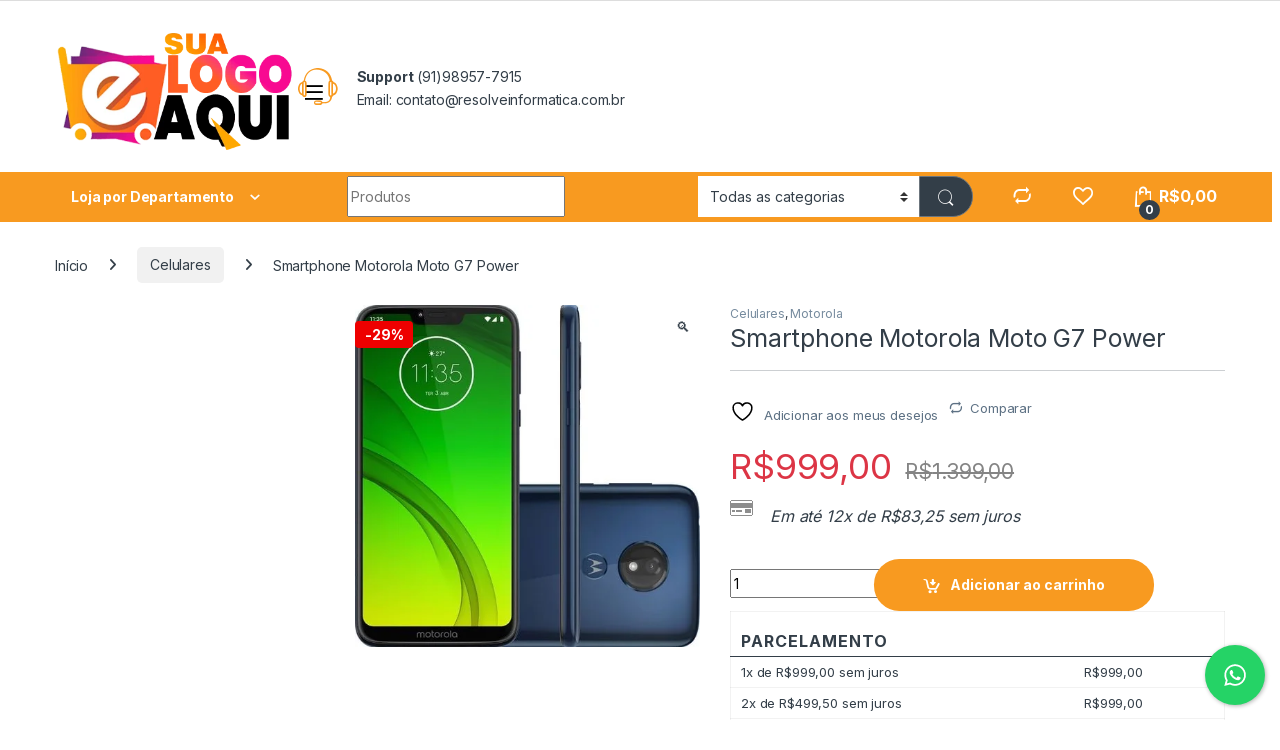

--- FILE ---
content_type: text/html; charset=UTF-8
request_url: https://exemplo.resolveinformatica.com.br/produto/smartphone-6s-32gb-lte/
body_size: 29285
content:
<!DOCTYPE html>
<html lang="pt-BR">
<head>
<meta charset="UTF-8">
<meta name="viewport" content="width=device-width, initial-scale=1">
<link rel="profile" href="http://gmpg.org/xfn/11">
<link rel="pingback" href="https://exemplo.resolveinformatica.com.br/xmlrpc.php">

				<script>document.documentElement.className = document.documentElement.className + ' yes-js js_active js'</script>
			<meta name='robots' content='index, follow, max-image-preview:large, max-snippet:-1, max-video-preview:-1' />
	<style>img:is([sizes="auto" i], [sizes^="auto," i]) { contain-intrinsic-size: 3000px 1500px }</style>
	
	<!-- This site is optimized with the Yoast SEO Premium plugin v24.0 (Yoast SEO v25.9) - https://yoast.com/wordpress/plugins/seo/ -->
	<title>Smartphone Motorola Moto G7 Power - Loja Demo</title>
	<link rel="canonical" href="https://exemplo.resolveinformatica.com.br/produto/smartphone-6s-32gb-lte/" />
	<meta property="og:locale" content="pt_BR" />
	<meta property="og:type" content="article" />
	<meta property="og:title" content="Smartphone Motorola Moto G7 Power" />
	<meta property="og:description" content="A groundbreaking Retina display. Powerful dual-core and quad-core Intel processors. Fast flash storage. High-performance graphics. Great built-in apps. And now in the 13-inch model, a revolutionary new Force Touch trackpad" />
	<meta property="og:url" content="https://exemplo.resolveinformatica.com.br/produto/smartphone-6s-32gb-lte/" />
	<meta property="og:site_name" content="Loja Demo" />
	<meta property="article:modified_time" content="2023-07-25T16:04:33+00:00" />
	<meta property="og:image" content="https://exemplo.resolveinformatica.com.br/wp-content/uploads/2016/03/Captura-de-tela-2023-07-25-130345.png" />
	<meta property="og:image:width" content="498" />
	<meta property="og:image:height" content="494" />
	<meta property="og:image:type" content="image/png" />
	<meta name="twitter:card" content="summary_large_image" />
	<meta name="twitter:label1" content="Est. tempo de leitura" />
	<meta name="twitter:data1" content="2 minutos" />
	<script type="application/ld+json" class="yoast-schema-graph">{"@context":"https://schema.org","@graph":[{"@type":"WebPage","@id":"https://exemplo.resolveinformatica.com.br/produto/smartphone-6s-32gb-lte/","url":"https://exemplo.resolveinformatica.com.br/produto/smartphone-6s-32gb-lte/","name":"Smartphone Motorola Moto G7 Power - Loja Demo","isPartOf":{"@id":"https://exemplo.resolveinformatica.com.br/#website"},"primaryImageOfPage":{"@id":"https://exemplo.resolveinformatica.com.br/produto/smartphone-6s-32gb-lte/#primaryimage"},"image":{"@id":"https://exemplo.resolveinformatica.com.br/produto/smartphone-6s-32gb-lte/#primaryimage"},"thumbnailUrl":"https://exemplo.resolveinformatica.com.br/wp-content/uploads/2016/03/Captura-de-tela-2023-07-25-130345.png","datePublished":"2016-03-17T08:25:49+00:00","dateModified":"2023-07-25T16:04:33+00:00","breadcrumb":{"@id":"https://exemplo.resolveinformatica.com.br/produto/smartphone-6s-32gb-lte/#breadcrumb"},"inLanguage":"pt-BR","potentialAction":[{"@type":"ReadAction","target":["https://exemplo.resolveinformatica.com.br/produto/smartphone-6s-32gb-lte/"]}]},{"@type":"ImageObject","inLanguage":"pt-BR","@id":"https://exemplo.resolveinformatica.com.br/produto/smartphone-6s-32gb-lte/#primaryimage","url":"https://exemplo.resolveinformatica.com.br/wp-content/uploads/2016/03/Captura-de-tela-2023-07-25-130345.png","contentUrl":"https://exemplo.resolveinformatica.com.br/wp-content/uploads/2016/03/Captura-de-tela-2023-07-25-130345.png","width":498,"height":494},{"@type":"BreadcrumbList","@id":"https://exemplo.resolveinformatica.com.br/produto/smartphone-6s-32gb-lte/#breadcrumb","itemListElement":[{"@type":"ListItem","position":1,"name":"Produtos","item":"https://exemplo.resolveinformatica.com.br/produtos/"},{"@type":"ListItem","position":2,"name":"Smartphone Motorola Moto G7 Power"}]},{"@type":"WebSite","@id":"https://exemplo.resolveinformatica.com.br/#website","url":"https://exemplo.resolveinformatica.com.br/","name":"Loja Demo","description":"Loja Virtual Profissional","potentialAction":[{"@type":"SearchAction","target":{"@type":"EntryPoint","urlTemplate":"https://exemplo.resolveinformatica.com.br/?s={search_term_string}"},"query-input":{"@type":"PropertyValueSpecification","valueRequired":true,"valueName":"search_term_string"}}],"inLanguage":"pt-BR"}]}</script>
	<!-- / Yoast SEO Premium plugin. -->


<link rel='dns-prefetch' href='//fonts.googleapis.com' />
<link rel="alternate" type="application/rss+xml" title="Feed para Loja Demo &raquo;" href="https://exemplo.resolveinformatica.com.br/feed/" />
<link rel="alternate" type="application/rss+xml" title="Feed de comentários para Loja Demo &raquo;" href="https://exemplo.resolveinformatica.com.br/comments/feed/" />
<link rel="alternate" type="application/rss+xml" title="Feed de comentários para Loja Demo &raquo; Smartphone Motorola Moto G7 Power" href="https://exemplo.resolveinformatica.com.br/produto/smartphone-6s-32gb-lte/feed/" />
<script type="text/javascript">
/* <![CDATA[ */
window._wpemojiSettings = {"baseUrl":"https:\/\/s.w.org\/images\/core\/emoji\/16.0.1\/72x72\/","ext":".png","svgUrl":"https:\/\/s.w.org\/images\/core\/emoji\/16.0.1\/svg\/","svgExt":".svg","source":{"concatemoji":"https:\/\/exemplo.resolveinformatica.com.br\/wp-includes\/js\/wp-emoji-release.min.js?ver=6.8.3"}};
/*! This file is auto-generated */
!function(s,n){var o,i,e;function c(e){try{var t={supportTests:e,timestamp:(new Date).valueOf()};sessionStorage.setItem(o,JSON.stringify(t))}catch(e){}}function p(e,t,n){e.clearRect(0,0,e.canvas.width,e.canvas.height),e.fillText(t,0,0);var t=new Uint32Array(e.getImageData(0,0,e.canvas.width,e.canvas.height).data),a=(e.clearRect(0,0,e.canvas.width,e.canvas.height),e.fillText(n,0,0),new Uint32Array(e.getImageData(0,0,e.canvas.width,e.canvas.height).data));return t.every(function(e,t){return e===a[t]})}function u(e,t){e.clearRect(0,0,e.canvas.width,e.canvas.height),e.fillText(t,0,0);for(var n=e.getImageData(16,16,1,1),a=0;a<n.data.length;a++)if(0!==n.data[a])return!1;return!0}function f(e,t,n,a){switch(t){case"flag":return n(e,"\ud83c\udff3\ufe0f\u200d\u26a7\ufe0f","\ud83c\udff3\ufe0f\u200b\u26a7\ufe0f")?!1:!n(e,"\ud83c\udde8\ud83c\uddf6","\ud83c\udde8\u200b\ud83c\uddf6")&&!n(e,"\ud83c\udff4\udb40\udc67\udb40\udc62\udb40\udc65\udb40\udc6e\udb40\udc67\udb40\udc7f","\ud83c\udff4\u200b\udb40\udc67\u200b\udb40\udc62\u200b\udb40\udc65\u200b\udb40\udc6e\u200b\udb40\udc67\u200b\udb40\udc7f");case"emoji":return!a(e,"\ud83e\udedf")}return!1}function g(e,t,n,a){var r="undefined"!=typeof WorkerGlobalScope&&self instanceof WorkerGlobalScope?new OffscreenCanvas(300,150):s.createElement("canvas"),o=r.getContext("2d",{willReadFrequently:!0}),i=(o.textBaseline="top",o.font="600 32px Arial",{});return e.forEach(function(e){i[e]=t(o,e,n,a)}),i}function t(e){var t=s.createElement("script");t.src=e,t.defer=!0,s.head.appendChild(t)}"undefined"!=typeof Promise&&(o="wpEmojiSettingsSupports",i=["flag","emoji"],n.supports={everything:!0,everythingExceptFlag:!0},e=new Promise(function(e){s.addEventListener("DOMContentLoaded",e,{once:!0})}),new Promise(function(t){var n=function(){try{var e=JSON.parse(sessionStorage.getItem(o));if("object"==typeof e&&"number"==typeof e.timestamp&&(new Date).valueOf()<e.timestamp+604800&&"object"==typeof e.supportTests)return e.supportTests}catch(e){}return null}();if(!n){if("undefined"!=typeof Worker&&"undefined"!=typeof OffscreenCanvas&&"undefined"!=typeof URL&&URL.createObjectURL&&"undefined"!=typeof Blob)try{var e="postMessage("+g.toString()+"("+[JSON.stringify(i),f.toString(),p.toString(),u.toString()].join(",")+"));",a=new Blob([e],{type:"text/javascript"}),r=new Worker(URL.createObjectURL(a),{name:"wpTestEmojiSupports"});return void(r.onmessage=function(e){c(n=e.data),r.terminate(),t(n)})}catch(e){}c(n=g(i,f,p,u))}t(n)}).then(function(e){for(var t in e)n.supports[t]=e[t],n.supports.everything=n.supports.everything&&n.supports[t],"flag"!==t&&(n.supports.everythingExceptFlag=n.supports.everythingExceptFlag&&n.supports[t]);n.supports.everythingExceptFlag=n.supports.everythingExceptFlag&&!n.supports.flag,n.DOMReady=!1,n.readyCallback=function(){n.DOMReady=!0}}).then(function(){return e}).then(function(){var e;n.supports.everything||(n.readyCallback(),(e=n.source||{}).concatemoji?t(e.concatemoji):e.wpemoji&&e.twemoji&&(t(e.twemoji),t(e.wpemoji)))}))}((window,document),window._wpemojiSettings);
/* ]]> */
</script>
<style id='wp-emoji-styles-inline-css' type='text/css'>

	img.wp-smiley, img.emoji {
		display: inline !important;
		border: none !important;
		box-shadow: none !important;
		height: 1em !important;
		width: 1em !important;
		margin: 0 0.07em !important;
		vertical-align: -0.1em !important;
		background: none !important;
		padding: 0 !important;
	}
</style>
<link rel='stylesheet' id='wp-block-library-css' href='https://exemplo.resolveinformatica.com.br/wp-includes/css/dist/block-library/style.min.css?ver=6.8.3' type='text/css' media='all' />
<style id='classic-theme-styles-inline-css' type='text/css'>
/*! This file is auto-generated */
.wp-block-button__link{color:#fff;background-color:#32373c;border-radius:9999px;box-shadow:none;text-decoration:none;padding:calc(.667em + 2px) calc(1.333em + 2px);font-size:1.125em}.wp-block-file__button{background:#32373c;color:#fff;text-decoration:none}
</style>
<style id='global-styles-inline-css' type='text/css'>
:root{--wp--preset--aspect-ratio--square: 1;--wp--preset--aspect-ratio--4-3: 4/3;--wp--preset--aspect-ratio--3-4: 3/4;--wp--preset--aspect-ratio--3-2: 3/2;--wp--preset--aspect-ratio--2-3: 2/3;--wp--preset--aspect-ratio--16-9: 16/9;--wp--preset--aspect-ratio--9-16: 9/16;--wp--preset--color--black: #000000;--wp--preset--color--cyan-bluish-gray: #abb8c3;--wp--preset--color--white: #ffffff;--wp--preset--color--pale-pink: #f78da7;--wp--preset--color--vivid-red: #cf2e2e;--wp--preset--color--luminous-vivid-orange: #ff6900;--wp--preset--color--luminous-vivid-amber: #fcb900;--wp--preset--color--light-green-cyan: #7bdcb5;--wp--preset--color--vivid-green-cyan: #00d084;--wp--preset--color--pale-cyan-blue: #8ed1fc;--wp--preset--color--vivid-cyan-blue: #0693e3;--wp--preset--color--vivid-purple: #9b51e0;--wp--preset--gradient--vivid-cyan-blue-to-vivid-purple: linear-gradient(135deg,rgba(6,147,227,1) 0%,rgb(155,81,224) 100%);--wp--preset--gradient--light-green-cyan-to-vivid-green-cyan: linear-gradient(135deg,rgb(122,220,180) 0%,rgb(0,208,130) 100%);--wp--preset--gradient--luminous-vivid-amber-to-luminous-vivid-orange: linear-gradient(135deg,rgba(252,185,0,1) 0%,rgba(255,105,0,1) 100%);--wp--preset--gradient--luminous-vivid-orange-to-vivid-red: linear-gradient(135deg,rgba(255,105,0,1) 0%,rgb(207,46,46) 100%);--wp--preset--gradient--very-light-gray-to-cyan-bluish-gray: linear-gradient(135deg,rgb(238,238,238) 0%,rgb(169,184,195) 100%);--wp--preset--gradient--cool-to-warm-spectrum: linear-gradient(135deg,rgb(74,234,220) 0%,rgb(151,120,209) 20%,rgb(207,42,186) 40%,rgb(238,44,130) 60%,rgb(251,105,98) 80%,rgb(254,248,76) 100%);--wp--preset--gradient--blush-light-purple: linear-gradient(135deg,rgb(255,206,236) 0%,rgb(152,150,240) 100%);--wp--preset--gradient--blush-bordeaux: linear-gradient(135deg,rgb(254,205,165) 0%,rgb(254,45,45) 50%,rgb(107,0,62) 100%);--wp--preset--gradient--luminous-dusk: linear-gradient(135deg,rgb(255,203,112) 0%,rgb(199,81,192) 50%,rgb(65,88,208) 100%);--wp--preset--gradient--pale-ocean: linear-gradient(135deg,rgb(255,245,203) 0%,rgb(182,227,212) 50%,rgb(51,167,181) 100%);--wp--preset--gradient--electric-grass: linear-gradient(135deg,rgb(202,248,128) 0%,rgb(113,206,126) 100%);--wp--preset--gradient--midnight: linear-gradient(135deg,rgb(2,3,129) 0%,rgb(40,116,252) 100%);--wp--preset--font-size--small: 13px;--wp--preset--font-size--medium: 20px;--wp--preset--font-size--large: 36px;--wp--preset--font-size--x-large: 42px;--wp--preset--spacing--20: 0.44rem;--wp--preset--spacing--30: 0.67rem;--wp--preset--spacing--40: 1rem;--wp--preset--spacing--50: 1.5rem;--wp--preset--spacing--60: 2.25rem;--wp--preset--spacing--70: 3.38rem;--wp--preset--spacing--80: 5.06rem;--wp--preset--shadow--natural: 6px 6px 9px rgba(0, 0, 0, 0.2);--wp--preset--shadow--deep: 12px 12px 50px rgba(0, 0, 0, 0.4);--wp--preset--shadow--sharp: 6px 6px 0px rgba(0, 0, 0, 0.2);--wp--preset--shadow--outlined: 6px 6px 0px -3px rgba(255, 255, 255, 1), 6px 6px rgba(0, 0, 0, 1);--wp--preset--shadow--crisp: 6px 6px 0px rgba(0, 0, 0, 1);}:where(.is-layout-flex){gap: 0.5em;}:where(.is-layout-grid){gap: 0.5em;}body .is-layout-flex{display: flex;}.is-layout-flex{flex-wrap: wrap;align-items: center;}.is-layout-flex > :is(*, div){margin: 0;}body .is-layout-grid{display: grid;}.is-layout-grid > :is(*, div){margin: 0;}:where(.wp-block-columns.is-layout-flex){gap: 2em;}:where(.wp-block-columns.is-layout-grid){gap: 2em;}:where(.wp-block-post-template.is-layout-flex){gap: 1.25em;}:where(.wp-block-post-template.is-layout-grid){gap: 1.25em;}.has-black-color{color: var(--wp--preset--color--black) !important;}.has-cyan-bluish-gray-color{color: var(--wp--preset--color--cyan-bluish-gray) !important;}.has-white-color{color: var(--wp--preset--color--white) !important;}.has-pale-pink-color{color: var(--wp--preset--color--pale-pink) !important;}.has-vivid-red-color{color: var(--wp--preset--color--vivid-red) !important;}.has-luminous-vivid-orange-color{color: var(--wp--preset--color--luminous-vivid-orange) !important;}.has-luminous-vivid-amber-color{color: var(--wp--preset--color--luminous-vivid-amber) !important;}.has-light-green-cyan-color{color: var(--wp--preset--color--light-green-cyan) !important;}.has-vivid-green-cyan-color{color: var(--wp--preset--color--vivid-green-cyan) !important;}.has-pale-cyan-blue-color{color: var(--wp--preset--color--pale-cyan-blue) !important;}.has-vivid-cyan-blue-color{color: var(--wp--preset--color--vivid-cyan-blue) !important;}.has-vivid-purple-color{color: var(--wp--preset--color--vivid-purple) !important;}.has-black-background-color{background-color: var(--wp--preset--color--black) !important;}.has-cyan-bluish-gray-background-color{background-color: var(--wp--preset--color--cyan-bluish-gray) !important;}.has-white-background-color{background-color: var(--wp--preset--color--white) !important;}.has-pale-pink-background-color{background-color: var(--wp--preset--color--pale-pink) !important;}.has-vivid-red-background-color{background-color: var(--wp--preset--color--vivid-red) !important;}.has-luminous-vivid-orange-background-color{background-color: var(--wp--preset--color--luminous-vivid-orange) !important;}.has-luminous-vivid-amber-background-color{background-color: var(--wp--preset--color--luminous-vivid-amber) !important;}.has-light-green-cyan-background-color{background-color: var(--wp--preset--color--light-green-cyan) !important;}.has-vivid-green-cyan-background-color{background-color: var(--wp--preset--color--vivid-green-cyan) !important;}.has-pale-cyan-blue-background-color{background-color: var(--wp--preset--color--pale-cyan-blue) !important;}.has-vivid-cyan-blue-background-color{background-color: var(--wp--preset--color--vivid-cyan-blue) !important;}.has-vivid-purple-background-color{background-color: var(--wp--preset--color--vivid-purple) !important;}.has-black-border-color{border-color: var(--wp--preset--color--black) !important;}.has-cyan-bluish-gray-border-color{border-color: var(--wp--preset--color--cyan-bluish-gray) !important;}.has-white-border-color{border-color: var(--wp--preset--color--white) !important;}.has-pale-pink-border-color{border-color: var(--wp--preset--color--pale-pink) !important;}.has-vivid-red-border-color{border-color: var(--wp--preset--color--vivid-red) !important;}.has-luminous-vivid-orange-border-color{border-color: var(--wp--preset--color--luminous-vivid-orange) !important;}.has-luminous-vivid-amber-border-color{border-color: var(--wp--preset--color--luminous-vivid-amber) !important;}.has-light-green-cyan-border-color{border-color: var(--wp--preset--color--light-green-cyan) !important;}.has-vivid-green-cyan-border-color{border-color: var(--wp--preset--color--vivid-green-cyan) !important;}.has-pale-cyan-blue-border-color{border-color: var(--wp--preset--color--pale-cyan-blue) !important;}.has-vivid-cyan-blue-border-color{border-color: var(--wp--preset--color--vivid-cyan-blue) !important;}.has-vivid-purple-border-color{border-color: var(--wp--preset--color--vivid-purple) !important;}.has-vivid-cyan-blue-to-vivid-purple-gradient-background{background: var(--wp--preset--gradient--vivid-cyan-blue-to-vivid-purple) !important;}.has-light-green-cyan-to-vivid-green-cyan-gradient-background{background: var(--wp--preset--gradient--light-green-cyan-to-vivid-green-cyan) !important;}.has-luminous-vivid-amber-to-luminous-vivid-orange-gradient-background{background: var(--wp--preset--gradient--luminous-vivid-amber-to-luminous-vivid-orange) !important;}.has-luminous-vivid-orange-to-vivid-red-gradient-background{background: var(--wp--preset--gradient--luminous-vivid-orange-to-vivid-red) !important;}.has-very-light-gray-to-cyan-bluish-gray-gradient-background{background: var(--wp--preset--gradient--very-light-gray-to-cyan-bluish-gray) !important;}.has-cool-to-warm-spectrum-gradient-background{background: var(--wp--preset--gradient--cool-to-warm-spectrum) !important;}.has-blush-light-purple-gradient-background{background: var(--wp--preset--gradient--blush-light-purple) !important;}.has-blush-bordeaux-gradient-background{background: var(--wp--preset--gradient--blush-bordeaux) !important;}.has-luminous-dusk-gradient-background{background: var(--wp--preset--gradient--luminous-dusk) !important;}.has-pale-ocean-gradient-background{background: var(--wp--preset--gradient--pale-ocean) !important;}.has-electric-grass-gradient-background{background: var(--wp--preset--gradient--electric-grass) !important;}.has-midnight-gradient-background{background: var(--wp--preset--gradient--midnight) !important;}.has-small-font-size{font-size: var(--wp--preset--font-size--small) !important;}.has-medium-font-size{font-size: var(--wp--preset--font-size--medium) !important;}.has-large-font-size{font-size: var(--wp--preset--font-size--large) !important;}.has-x-large-font-size{font-size: var(--wp--preset--font-size--x-large) !important;}
:where(.wp-block-post-template.is-layout-flex){gap: 1.25em;}:where(.wp-block-post-template.is-layout-grid){gap: 1.25em;}
:where(.wp-block-columns.is-layout-flex){gap: 2em;}:where(.wp-block-columns.is-layout-grid){gap: 2em;}
:root :where(.wp-block-pullquote){font-size: 1.5em;line-height: 1.6;}
</style>
<link rel='stylesheet' id='cresta-whatsapp-chat-front-style-css' href='https://exemplo.resolveinformatica.com.br/wp-content/plugins/cresta-whatsapp-chat/css/cresta-whatsapp-chat-front-css.min.css?ver=1.3.6' type='text/css' media='all' />
<link rel='stylesheet' id='mas-wc-brands-style-css' href='https://exemplo.resolveinformatica.com.br/wp-content/plugins/mas-woocommerce-brands/assets/css/style.css?ver=1.1.0' type='text/css' media='all' />
<link rel='stylesheet' id='sr7css-css' href='//exemplo.resolveinformatica.com.br/wp-content/plugins/revslider/public/css/sr7.css?ver=6.7.23' type='text/css' media='all' />
<link rel='stylesheet' id='photoswipe-css' href='https://exemplo.resolveinformatica.com.br/wp-content/plugins/woocommerce/assets/css/photoswipe/photoswipe.min.css?ver=10.4.3' type='text/css' media='all' />
<link rel='stylesheet' id='photoswipe-default-skin-css' href='https://exemplo.resolveinformatica.com.br/wp-content/plugins/woocommerce/assets/css/photoswipe/default-skin/default-skin.min.css?ver=10.4.3' type='text/css' media='all' />
<style id='woocommerce-inline-inline-css' type='text/css'>
.woocommerce form .form-row .required { visibility: visible; }
</style>
<link rel='stylesheet' id='electro-fonts-css' href='https://fonts.googleapis.com/css2?family=Inter:wght@300;400;600;700&#038;display=swap' type='text/css' media='all' />
<link rel='stylesheet' id='font-electro-css' href='https://exemplo.resolveinformatica.com.br/wp-content/themes/electro/assets/css/font-electro.css?ver=3.5.5' type='text/css' media='all' />
<link rel='stylesheet' id='fontawesome-css' href='https://exemplo.resolveinformatica.com.br/wp-content/themes/electro/assets/vendor/fontawesome/css/all.min.css?ver=3.5.5' type='text/css' media='all' />
<link rel='stylesheet' id='animate-css-css' href='https://exemplo.resolveinformatica.com.br/wp-content/themes/electro/assets/vendor/animate.css/animate.min.css?ver=3.5.5' type='text/css' media='all' />
<link rel='stylesheet' id='electro-style-css' href='https://exemplo.resolveinformatica.com.br/wp-content/themes/electro/style.min.css?ver=3.5.5' type='text/css' media='all' />
<link rel='stylesheet' id='electro-color-css' href='https://exemplo.resolveinformatica.com.br/wp-content/themes/electro/assets/css/colors/orange.min.css?ver=3.5.5' type='text/css' media='all' />
<link rel='stylesheet' id='electro-elementor-style-css' href='https://exemplo.resolveinformatica.com.br/wp-content/themes/electro/elementor.css?ver=3.5.5' type='text/css' media='all' />
<link rel='stylesheet' id='jquery-fixedheadertable-style-css' href='https://exemplo.resolveinformatica.com.br/wp-content/plugins/yith-woocommerce-compare/assets/css/jquery.dataTables.css?ver=1.10.18' type='text/css' media='all' />
<link rel='stylesheet' id='yith_woocompare_page-css' href='https://exemplo.resolveinformatica.com.br/wp-content/plugins/yith-woocommerce-compare/assets/css/compare.css?ver=3.4.0' type='text/css' media='all' />
<link rel='stylesheet' id='yith-woocompare-widget-css' href='https://exemplo.resolveinformatica.com.br/wp-content/plugins/yith-woocommerce-compare/assets/css/widget.css?ver=3.4.0' type='text/css' media='all' />
<link rel='stylesheet' id='wc-simulador-parcelas-css-css' href='https://exemplo.resolveinformatica.com.br/wp-content/plugins/wc-simulador-parcelas/assets/css/style-1.6.8.css?ver=6.8.3' type='text/css' media='all' />
<script type="text/javascript" src="https://exemplo.resolveinformatica.com.br/wp-includes/js/jquery/jquery.min.js?ver=3.7.1" id="jquery-core-js"></script>
<script type="text/javascript" src="https://exemplo.resolveinformatica.com.br/wp-includes/js/jquery/jquery-migrate.min.js?ver=3.4.1" id="jquery-migrate-js"></script>
<script type="text/javascript" src="//exemplo.resolveinformatica.com.br/wp-content/plugins/revslider/public/js/libs/tptools.js?ver=6.7.23" id="tp-tools-js" async="async" data-wp-strategy="async"></script>
<script type="text/javascript" src="//exemplo.resolveinformatica.com.br/wp-content/plugins/revslider/public/js/sr7.js?ver=6.7.23" id="sr7-js" async="async" data-wp-strategy="async"></script>
<script type="text/javascript" src="https://exemplo.resolveinformatica.com.br/wp-content/plugins/woocommerce/assets/js/jquery-blockui/jquery.blockUI.min.js?ver=2.7.0-wc.10.4.3" id="wc-jquery-blockui-js" data-wp-strategy="defer"></script>
<script type="text/javascript" id="wc-add-to-cart-js-extra">
/* <![CDATA[ */
var wc_add_to_cart_params = {"ajax_url":"\/wp-admin\/admin-ajax.php","wc_ajax_url":"\/?wc-ajax=%%endpoint%%","i18n_view_cart":"Ver carrinho","cart_url":"https:\/\/exemplo.resolveinformatica.com.br\/cart\/","is_cart":"","cart_redirect_after_add":"yes"};
/* ]]> */
</script>
<script type="text/javascript" src="https://exemplo.resolveinformatica.com.br/wp-content/plugins/woocommerce/assets/js/frontend/add-to-cart.min.js?ver=10.4.3" id="wc-add-to-cart-js" data-wp-strategy="defer"></script>
<script type="text/javascript" src="https://exemplo.resolveinformatica.com.br/wp-content/plugins/woocommerce/assets/js/zoom/jquery.zoom.min.js?ver=1.7.21-wc.10.4.3" id="wc-zoom-js" defer="defer" data-wp-strategy="defer"></script>
<script type="text/javascript" src="https://exemplo.resolveinformatica.com.br/wp-content/plugins/woocommerce/assets/js/flexslider/jquery.flexslider.min.js?ver=2.7.2-wc.10.4.3" id="wc-flexslider-js" defer="defer" data-wp-strategy="defer"></script>
<script type="text/javascript" src="https://exemplo.resolveinformatica.com.br/wp-content/plugins/woocommerce/assets/js/photoswipe/photoswipe.min.js?ver=4.1.1-wc.10.4.3" id="wc-photoswipe-js" defer="defer" data-wp-strategy="defer"></script>
<script type="text/javascript" src="https://exemplo.resolveinformatica.com.br/wp-content/plugins/woocommerce/assets/js/photoswipe/photoswipe-ui-default.min.js?ver=4.1.1-wc.10.4.3" id="wc-photoswipe-ui-default-js" defer="defer" data-wp-strategy="defer"></script>
<script type="text/javascript" id="wc-single-product-js-extra">
/* <![CDATA[ */
var wc_single_product_params = {"i18n_required_rating_text":"Selecione uma classifica\u00e7\u00e3o","i18n_rating_options":["1 de 5 estrelas","2 de 5 estrelas","3 de 5 estrelas","4 de 5 estrelas","5 de 5 estrelas"],"i18n_product_gallery_trigger_text":"Ver galeria de imagens em tela cheia","review_rating_required":"yes","flexslider":{"rtl":false,"animation":"slide","smoothHeight":true,"directionNav":false,"controlNav":"thumbnails","slideshow":false,"animationSpeed":500,"animationLoop":false,"allowOneSlide":false},"zoom_enabled":"1","zoom_options":[],"photoswipe_enabled":"1","photoswipe_options":{"shareEl":false,"closeOnScroll":false,"history":false,"hideAnimationDuration":0,"showAnimationDuration":0},"flexslider_enabled":"1"};
/* ]]> */
</script>
<script type="text/javascript" src="https://exemplo.resolveinformatica.com.br/wp-content/plugins/woocommerce/assets/js/frontend/single-product.min.js?ver=10.4.3" id="wc-single-product-js" defer="defer" data-wp-strategy="defer"></script>
<script type="text/javascript" src="https://exemplo.resolveinformatica.com.br/wp-content/plugins/woocommerce/assets/js/js-cookie/js.cookie.min.js?ver=2.1.4-wc.10.4.3" id="wc-js-cookie-js" defer="defer" data-wp-strategy="defer"></script>
<script type="text/javascript" id="woocommerce-js-extra">
/* <![CDATA[ */
var woocommerce_params = {"ajax_url":"\/wp-admin\/admin-ajax.php","wc_ajax_url":"\/?wc-ajax=%%endpoint%%","i18n_password_show":"Mostrar senha","i18n_password_hide":"Ocultar senha"};
/* ]]> */
</script>
<script type="text/javascript" src="https://exemplo.resolveinformatica.com.br/wp-content/plugins/woocommerce/assets/js/frontend/woocommerce.min.js?ver=10.4.3" id="woocommerce-js" defer="defer" data-wp-strategy="defer"></script>
<script type="text/javascript" src="https://exemplo.resolveinformatica.com.br/wp-content/plugins/js_composer/assets/js/vendors/woocommerce-add-to-cart.js?ver=8.0" id="vc_woocommerce-add-to-cart-js-js"></script>
<script type="text/javascript" id="wc-cart-fragments-js-extra">
/* <![CDATA[ */
var wc_cart_fragments_params = {"ajax_url":"\/wp-admin\/admin-ajax.php","wc_ajax_url":"\/?wc-ajax=%%endpoint%%","cart_hash_key":"wc_cart_hash_be13830c16f88e218fa2b2dbe91d795f","fragment_name":"wc_fragments_be13830c16f88e218fa2b2dbe91d795f","request_timeout":"5000"};
/* ]]> */
</script>
<script type="text/javascript" src="https://exemplo.resolveinformatica.com.br/wp-content/plugins/woocommerce/assets/js/frontend/cart-fragments.min.js?ver=10.4.3" id="wc-cart-fragments-js" defer="defer" data-wp-strategy="defer"></script>
<script></script><link rel="https://api.w.org/" href="https://exemplo.resolveinformatica.com.br/wp-json/" /><link rel="alternate" title="JSON" type="application/json" href="https://exemplo.resolveinformatica.com.br/wp-json/wp/v2/product/2625" /><link rel="EditURI" type="application/rsd+xml" title="RSD" href="https://exemplo.resolveinformatica.com.br/xmlrpc.php?rsd" />
<meta name="generator" content="WordPress 6.8.3" />
<meta name="generator" content="WooCommerce 10.4.3" />
<link rel='shortlink' href='https://exemplo.resolveinformatica.com.br/?p=2625' />
<link rel="alternate" title="oEmbed (JSON)" type="application/json+oembed" href="https://exemplo.resolveinformatica.com.br/wp-json/oembed/1.0/embed?url=https%3A%2F%2Fexemplo.resolveinformatica.com.br%2Fproduto%2Fsmartphone-6s-32gb-lte%2F" />
<link rel="alternate" title="oEmbed (XML)" type="text/xml+oembed" href="https://exemplo.resolveinformatica.com.br/wp-json/oembed/1.0/embed?url=https%3A%2F%2Fexemplo.resolveinformatica.com.br%2Fproduto%2Fsmartphone-6s-32gb-lte%2F&#038;format=xml" />
<meta name="generator" content="Redux 4.5.9" /><style id='cresta-help-chat-inline-css'>.cresta-whatsapp-chat-box, .cresta-whatsapp-chat-button {z-index:1000}.cresta-whatsapp-chat-container-button {z-index:999}.cresta-whatsapp-chat-container {z-index:1000}.cresta-whatsapp-chat-overlay {z-index:998}</style>	<noscript><style>.woocommerce-product-gallery{ opacity: 1 !important; }</style></noscript>
	<meta name="generator" content="Elementor 3.33.4; features: e_font_icon_svg, additional_custom_breakpoints; settings: css_print_method-external, google_font-enabled, font_display-swap">
			<style>
				.e-con.e-parent:nth-of-type(n+4):not(.e-lazyloaded):not(.e-no-lazyload),
				.e-con.e-parent:nth-of-type(n+4):not(.e-lazyloaded):not(.e-no-lazyload) * {
					background-image: none !important;
				}
				@media screen and (max-height: 1024px) {
					.e-con.e-parent:nth-of-type(n+3):not(.e-lazyloaded):not(.e-no-lazyload),
					.e-con.e-parent:nth-of-type(n+3):not(.e-lazyloaded):not(.e-no-lazyload) * {
						background-image: none !important;
					}
				}
				@media screen and (max-height: 640px) {
					.e-con.e-parent:nth-of-type(n+2):not(.e-lazyloaded):not(.e-no-lazyload),
					.e-con.e-parent:nth-of-type(n+2):not(.e-lazyloaded):not(.e-no-lazyload) * {
						background-image: none !important;
					}
				}
			</style>
			<meta name="generator" content="Powered by WPBakery Page Builder - drag and drop page builder for WordPress."/>
<link rel="preconnect" href="https://fonts.googleapis.com">
<link rel="preconnect" href="https://fonts.gstatic.com/" crossorigin>
<meta name="generator" content="Powered by Slider Revolution 6.7.23 - responsive, Mobile-Friendly Slider Plugin for WordPress with comfortable drag and drop interface." />
<link rel="icon" href="https://exemplo.resolveinformatica.com.br/wp-content/uploads/2023/06/cropped-icon-site-2-1-32x32.png" sizes="32x32" />
<link rel="icon" href="https://exemplo.resolveinformatica.com.br/wp-content/uploads/2023/06/cropped-icon-site-2-1-192x192.png" sizes="192x192" />
<link rel="apple-touch-icon" href="https://exemplo.resolveinformatica.com.br/wp-content/uploads/2023/06/cropped-icon-site-2-1-180x180.png" />
<meta name="msapplication-TileImage" content="https://exemplo.resolveinformatica.com.br/wp-content/uploads/2023/06/cropped-icon-site-2-1-270x270.png" />
<script>
	window._tpt			??= {};
	window.SR7			??= {};
	_tpt.R				??= {};
	_tpt.R.fonts		??= {};
	_tpt.R.fonts.customFonts??= {};
	SR7.devMode			=  false;
	SR7.F 				??= {};
	SR7.G				??= {};
	SR7.LIB				??= {};
	SR7.E				??= {};
	SR7.E.gAddons		??= {};
	SR7.E.php 			??= {};
	SR7.E.nonce			= '0a32cd8806';
	SR7.E.ajaxurl		= 'https://exemplo.resolveinformatica.com.br/wp-admin/admin-ajax.php';
	SR7.E.resturl		= 'https://exemplo.resolveinformatica.com.br/wp-json/';
	SR7.E.slug_path		= 'revslider/revslider.php';
	SR7.E.slug			= 'revslider';
	SR7.E.plugin_url	= 'https://exemplo.resolveinformatica.com.br/wp-content/plugins/revslider/';
	SR7.E.wp_plugin_url = 'https://exemplo.resolveinformatica.com.br/wp-content/plugins/';
	SR7.E.revision		= '6.7.23';
	SR7.E.fontBaseUrl	= '';
	SR7.G.breakPoints 	= [1240,1024,778,480];
	SR7.E.modules 		= ['module','page','slide','layer','draw','animate','srtools','canvas','defaults','carousel','navigation','media','modifiers','migration'];
	SR7.E.libs 			= ['WEBGL'];
	SR7.E.css 			= ['csslp','cssbtns','cssfilters','cssnav','cssmedia'];
	SR7.E.resources		= {};
	SR7.JSON			??= {};
/*! Slider Revolution 7.0 - Page Processor */
!function(){"use strict";window.SR7??={},window._tpt??={},SR7.version="Slider Revolution 6.7.16",_tpt.getWinDim=function(t){_tpt.screenHeightWithUrlBar??=window.innerHeight;let e=SR7.F?.modal?.visible&&SR7.M[SR7.F.module.getIdByAlias(SR7.F.modal.requested)];_tpt.scrollBar=window.innerWidth!==document.documentElement.clientWidth||e&&window.innerWidth!==e.c.module.clientWidth,_tpt.winW=window.innerWidth-(_tpt.scrollBar||"prepare"==t?_tpt.scrollBarW??_tpt.mesureScrollBar():0),_tpt.winH=window.innerHeight,_tpt.winWAll=document.documentElement.clientWidth},_tpt.getResponsiveLevel=function(t,e){SR7.M[e];return _tpt.closestGE(t,_tpt.winWAll)},_tpt.mesureScrollBar=function(){let t=document.createElement("div");return t.className="RSscrollbar-measure",t.style.width="100px",t.style.height="100px",t.style.overflow="scroll",t.style.position="absolute",t.style.top="-9999px",document.body.appendChild(t),_tpt.scrollBarW=t.offsetWidth-t.clientWidth,document.body.removeChild(t),_tpt.scrollBarW},_tpt.loadCSS=async function(t,e,s){return s?_tpt.R.fonts.required[e].status=1:(_tpt.R[e]??={},_tpt.R[e].status=1),new Promise(((n,i)=>{if(_tpt.isStylesheetLoaded(t))s?_tpt.R.fonts.required[e].status=2:_tpt.R[e].status=2,n();else{const l=document.createElement("link");l.rel="stylesheet";let o="text",r="css";l["type"]=o+"/"+r,l.href=t,l.onload=()=>{s?_tpt.R.fonts.required[e].status=2:_tpt.R[e].status=2,n()},l.onerror=()=>{s?_tpt.R.fonts.required[e].status=3:_tpt.R[e].status=3,i(new Error(`Failed to load CSS: ${t}`))},document.head.appendChild(l)}}))},_tpt.addContainer=function(t){const{tag:e="div",id:s,class:n,datas:i,textContent:l,iHTML:o}=t,r=document.createElement(e);if(s&&""!==s&&(r.id=s),n&&""!==n&&(r.className=n),i)for(const[t,e]of Object.entries(i))"style"==t?r.style.cssText=e:r.setAttribute(`data-${t}`,e);return l&&(r.textContent=l),o&&(r.innerHTML=o),r},_tpt.collector=function(){return{fragment:new DocumentFragment,add(t){var e=_tpt.addContainer(t);return this.fragment.appendChild(e),e},append(t){t.appendChild(this.fragment)}}},_tpt.isStylesheetLoaded=function(t){let e=t.split("?")[0];return Array.from(document.querySelectorAll('link[rel="stylesheet"], link[rel="preload"]')).some((t=>t.href.split("?")[0]===e))},_tpt.preloader={requests:new Map,preloaderTemplates:new Map,show:function(t,e){if(!e||!t)return;const{type:s,color:n}=e;if(s<0||"off"==s)return;const i=`preloader_${s}`;let l=this.preloaderTemplates.get(i);l||(l=this.build(s,n),this.preloaderTemplates.set(i,l)),this.requests.has(t)||this.requests.set(t,{count:0});const o=this.requests.get(t);clearTimeout(o.timer),o.count++,1===o.count&&(o.timer=setTimeout((()=>{o.preloaderClone=l.cloneNode(!0),o.anim&&o.anim.kill(),void 0!==_tpt.gsap?o.anim=_tpt.gsap.fromTo(o.preloaderClone,1,{opacity:0},{opacity:1}):o.preloaderClone.classList.add("sr7-fade-in"),t.appendChild(o.preloaderClone)}),150))},hide:function(t){if(!this.requests.has(t))return;const e=this.requests.get(t);e.count--,e.count<0&&(e.count=0),e.anim&&e.anim.kill(),0===e.count&&(clearTimeout(e.timer),e.preloaderClone&&(e.preloaderClone.classList.remove("sr7-fade-in"),e.anim=_tpt.gsap.to(e.preloaderClone,.3,{opacity:0,onComplete:function(){e.preloaderClone.remove()}})))},state:function(t){if(!this.requests.has(t))return!1;return this.requests.get(t).count>0},build:(t,e="#ffffff",s="")=>{if(t<0||"off"===t)return null;const n=parseInt(t);if(t="prlt"+n,isNaN(n))return null;if(_tpt.loadCSS(SR7.E.plugin_url+"public/css/preloaders/t"+n+".css","preloader_"+t),isNaN(n)||n<6){const i=`background-color:${e}`,l=1===n||2==n?i:"",o=3===n||4==n?i:"",r=_tpt.collector();["dot1","dot2","bounce1","bounce2","bounce3"].forEach((t=>r.add({tag:"div",class:t,datas:{style:o}})));const d=_tpt.addContainer({tag:"sr7-prl",class:`${t} ${s}`,datas:{style:l}});return r.append(d),d}{let i={};if(7===n){let t;e.startsWith("#")?(t=e.replace("#",""),t=`rgba(${parseInt(t.substring(0,2),16)}, ${parseInt(t.substring(2,4),16)}, ${parseInt(t.substring(4,6),16)}, `):e.startsWith("rgb")&&(t=e.slice(e.indexOf("(")+1,e.lastIndexOf(")")).split(",").map((t=>t.trim())),t=`rgba(${t[0]}, ${t[1]}, ${t[2]}, `),t&&(i.style=`border-top-color: ${t}0.65); border-bottom-color: ${t}0.15); border-left-color: ${t}0.65); border-right-color: ${t}0.15)`)}else 12===n&&(i.style=`background:${e}`);const l=[10,0,4,2,5,9,0,4,4,2][n-6],o=_tpt.collector(),r=o.add({tag:"div",class:"sr7-prl-inner",datas:i});Array.from({length:l}).forEach((()=>r.appendChild(o.add({tag:"span",datas:{style:`background:${e}`}}))));const d=_tpt.addContainer({tag:"sr7-prl",class:`${t} ${s}`});return o.append(d),d}}},SR7.preLoader={show:(t,e)=>{"off"!==(SR7.M[t]?.settings?.pLoader?.type??"off")&&_tpt.preloader.show(e||SR7.M[t].c.module,SR7.M[t]?.settings?.pLoader??{color:"#fff",type:10})},hide:(t,e)=>{"off"!==(SR7.M[t]?.settings?.pLoader?.type??"off")&&_tpt.preloader.hide(e||SR7.M[t].c.module)},state:(t,e)=>_tpt.preloader.state(e||SR7.M[t].c.module)},_tpt.prepareModuleHeight=function(t){window.SR7.M??={},window.SR7.M[t.id]??={},"ignore"==t.googleFont&&(SR7.E.ignoreGoogleFont=!0);let e=window.SR7.M[t.id];if(null==_tpt.scrollBarW&&_tpt.mesureScrollBar(),e.c??={},e.states??={},e.settings??={},e.settings.size??={},t.fixed&&(e.settings.fixed=!0),e.c.module=document.getElementById(t.id),e.c.adjuster=e.c.module.getElementsByTagName("sr7-adjuster")[0],e.c.content=e.c.module.getElementsByTagName("sr7-content")[0],"carousel"==t.type&&(e.c.carousel=e.c.content.getElementsByTagName("sr7-carousel")[0]),null==e.c.module||null==e.c.module)return;t.plType&&t.plColor&&(e.settings.pLoader={type:t.plType,color:t.plColor}),void 0!==t.plType&&"off"!==t.plType&&SR7.preLoader.show(t.id,e.c.module),_tpt.winW||_tpt.getWinDim("prepare"),_tpt.getWinDim();let s=""+e.c.module.dataset?.modal;"modal"==s||"true"==s||"undefined"!==s&&"false"!==s||(e.settings.size.fullWidth=t.size.fullWidth,e.LEV??=_tpt.getResponsiveLevel(window.SR7.G.breakPoints,t.id),t.vpt=_tpt.fillArray(t.vpt,5),e.settings.vPort=t.vpt[e.LEV],void 0!==t.el&&"720"==t.el[4]&&t.gh[4]!==t.el[4]&&"960"==t.el[3]&&t.gh[3]!==t.el[3]&&"768"==t.el[2]&&t.gh[2]!==t.el[2]&&delete t.el,e.settings.size.height=null==t.el||null==t.el[e.LEV]||0==t.el[e.LEV]||"auto"==t.el[e.LEV]?_tpt.fillArray(t.gh,5,-1):_tpt.fillArray(t.el,5,-1),e.settings.size.width=_tpt.fillArray(t.gw,5,-1),e.settings.size.minHeight=_tpt.fillArray(t.mh??[0],5,-1),e.cacheSize={fullWidth:e.settings.size?.fullWidth,fullHeight:e.settings.size?.fullHeight},void 0!==t.off&&(t.off?.t&&(e.settings.size.m??={})&&(e.settings.size.m.t=t.off.t),t.off?.b&&(e.settings.size.m??={})&&(e.settings.size.m.b=t.off.b),t.off?.l&&(e.settings.size.p??={})&&(e.settings.size.p.l=t.off.l),t.off?.r&&(e.settings.size.p??={})&&(e.settings.size.p.r=t.off.r),e.offsetPrepared=!0),_tpt.updatePMHeight(t.id,t,!0))},_tpt.updatePMHeight=(t,e,s)=>{let n=SR7.M[t];var i=n.settings.size.fullWidth?_tpt.winW:n.c.module.parentNode.offsetWidth;i=0===i||isNaN(i)?_tpt.winW:i;let l=n.settings.size.width[n.LEV]||n.settings.size.width[n.LEV++]||n.settings.size.width[n.LEV--]||i,o=n.settings.size.height[n.LEV]||n.settings.size.height[n.LEV++]||n.settings.size.height[n.LEV--]||0,r=n.settings.size.minHeight[n.LEV]||n.settings.size.minHeight[n.LEV++]||n.settings.size.minHeight[n.LEV--]||0;if(o="auto"==o?0:o,o=parseInt(o),"carousel"!==e.type&&(i-=parseInt(e.onw??0)||0),n.MP=!n.settings.size.fullWidth&&i<l||_tpt.winW<l?Math.min(1,i/l):1,e.size.fullScreen||e.size.fullHeight){let t=parseInt(e.fho)||0,s=(""+e.fho).indexOf("%")>-1;e.newh=_tpt.winH-(s?_tpt.winH*t/100:t)}else e.newh=n.MP*Math.max(o,r);if(e.newh+=(parseInt(e.onh??0)||0)+(parseInt(e.carousel?.pt)||0)+(parseInt(e.carousel?.pb)||0),void 0!==e.slideduration&&(e.newh=Math.max(e.newh,parseInt(e.slideduration)/3)),e.shdw&&_tpt.buildShadow(e.id,e),n.c.adjuster.style.height=e.newh+"px",n.c.module.style.height=e.newh+"px",n.c.content.style.height=e.newh+"px",n.states.heightPrepared=!0,n.dims??={},n.dims.moduleRect=n.c.module.getBoundingClientRect(),n.c.content.style.left="-"+n.dims.moduleRect.left+"px",!n.settings.size.fullWidth)return s&&requestAnimationFrame((()=>{i!==n.c.module.parentNode.offsetWidth&&_tpt.updatePMHeight(e.id,e)})),void _tpt.bgStyle(e.id,e,window.innerWidth==_tpt.winW,!0);_tpt.bgStyle(e.id,e,window.innerWidth==_tpt.winW,!0),requestAnimationFrame((function(){s&&requestAnimationFrame((()=>{i!==n.c.module.parentNode.offsetWidth&&_tpt.updatePMHeight(e.id,e)}))})),n.earlyResizerFunction||(n.earlyResizerFunction=function(){requestAnimationFrame((function(){_tpt.getWinDim(),_tpt.moduleDefaults(e.id,e),_tpt.updateSlideBg(t,!0)}))},window.addEventListener("resize",n.earlyResizerFunction))},_tpt.buildShadow=function(t,e){let s=SR7.M[t];null==s.c.shadow&&(s.c.shadow=document.createElement("sr7-module-shadow"),s.c.shadow.classList.add("sr7-shdw-"+e.shdw),s.c.content.appendChild(s.c.shadow))},_tpt.bgStyle=async(t,e,s,n,i)=>{const l=SR7.M[t];if((e=e??l.settings).fixed&&!l.c.module.classList.contains("sr7-top-fixed")&&(l.c.module.classList.add("sr7-top-fixed"),l.c.module.style.position="fixed",l.c.module.style.width="100%",l.c.module.style.top="0px",l.c.module.style.left="0px",l.c.module.style.pointerEvents="none",l.c.module.style.zIndex=5e3,l.c.content.style.pointerEvents="none"),null==l.c.bgcanvas){let t=document.createElement("sr7-module-bg"),o=!1;if("string"==typeof e?.bg?.color&&e?.bg?.color.includes("{"))if(_tpt.gradient&&_tpt.gsap)e.bg.color=_tpt.gradient.convert(e.bg.color);else try{let t=JSON.parse(e.bg.color);(t?.orig||t?.string)&&(e.bg.color=JSON.parse(e.bg.color))}catch(t){return}let r="string"==typeof e?.bg?.color?e?.bg?.color||"transparent":e?.bg?.color?.string??e?.bg?.color?.orig??e?.bg?.color?.color??"transparent";if(t.style["background"+(String(r).includes("grad")?"":"Color")]=r,("transparent"!==r||i)&&(o=!0),l.offsetPrepared&&(t.style.visibility="hidden"),e?.bg?.image?.src&&(t.style.backgroundImage=`url(${e?.bg?.image.src})`,t.style.backgroundSize=""==(e.bg.image?.size??"")?"cover":e.bg.image.size,t.style.backgroundPosition=e.bg.image.position,t.style.backgroundRepeat=""==e.bg.image.repeat||null==e.bg.image.repeat?"no-repeat":e.bg.image.repeat,o=!0),!o)return;l.c.bgcanvas=t,e.size.fullWidth?t.style.width=_tpt.winW-(s&&_tpt.winH<document.body.offsetHeight?_tpt.scrollBarW:0)+"px":n&&(t.style.width=l.c.module.offsetWidth+"px"),e.sbt?.use?l.c.content.appendChild(l.c.bgcanvas):l.c.module.appendChild(l.c.bgcanvas)}l.c.bgcanvas.style.height=void 0!==e.newh?e.newh+"px":("carousel"==e.type?l.dims.module.h:l.dims.content.h)+"px",l.c.bgcanvas.style.left=!s&&e.sbt?.use||l.c.bgcanvas.closest("SR7-CONTENT")?"0px":"-"+(l?.dims?.moduleRect?.left??0)+"px"},_tpt.updateSlideBg=function(t,e){const s=SR7.M[t];let n=s.settings;s?.c?.bgcanvas&&(n.size.fullWidth?s.c.bgcanvas.style.width=_tpt.winW-(e&&_tpt.winH<document.body.offsetHeight?_tpt.scrollBarW:0)+"px":preparing&&(s.c.bgcanvas.style.width=s.c.module.offsetWidth+"px"))},_tpt.moduleDefaults=(t,e)=>{let s=SR7.M[t];null!=s&&null!=s.c&&null!=s.c.module&&(s.dims??={},s.dims.moduleRect=s.c.module.getBoundingClientRect(),s.c.content.style.left="-"+s.dims.moduleRect.left+"px",s.c.content.style.width=_tpt.winW-_tpt.scrollBarW+"px","carousel"==e.type&&(s.c.module.style.overflow="visible"),_tpt.bgStyle(t,e,window.innerWidth==_tpt.winW))},_tpt.getOffset=t=>{var e=t.getBoundingClientRect(),s=window.pageXOffset||document.documentElement.scrollLeft,n=window.pageYOffset||document.documentElement.scrollTop;return{top:e.top+n,left:e.left+s}},_tpt.fillArray=function(t,e){let s,n;t=Array.isArray(t)?t:[t];let i=Array(e),l=t.length;for(n=0;n<t.length;n++)i[n+(e-l)]=t[n],null==s&&"#"!==t[n]&&(s=t[n]);for(let t=0;t<e;t++)void 0!==i[t]&&"#"!=i[t]||(i[t]=s),s=i[t];return i},_tpt.closestGE=function(t,e){let s=Number.MAX_VALUE,n=-1;for(let i=0;i<t.length;i++)t[i]-1>=e&&t[i]-1-e<s&&(s=t[i]-1-e,n=i);return++n}}();</script>
<noscript><style> .wpb_animate_when_almost_visible { opacity: 1; }</style></noscript><style id="wpforms-css-vars-root">
				:root {
					--wpforms-field-border-radius: 3px;
--wpforms-field-border-style: solid;
--wpforms-field-border-size: 1px;
--wpforms-field-background-color: #ffffff;
--wpforms-field-border-color: rgba( 0, 0, 0, 0.25 );
--wpforms-field-border-color-spare: rgba( 0, 0, 0, 0.25 );
--wpforms-field-text-color: rgba( 0, 0, 0, 0.7 );
--wpforms-field-menu-color: #ffffff;
--wpforms-label-color: rgba( 0, 0, 0, 0.85 );
--wpforms-label-sublabel-color: rgba( 0, 0, 0, 0.55 );
--wpforms-label-error-color: #d63637;
--wpforms-button-border-radius: 3px;
--wpforms-button-border-style: none;
--wpforms-button-border-size: 1px;
--wpforms-button-background-color: #066aab;
--wpforms-button-border-color: #066aab;
--wpforms-button-text-color: #ffffff;
--wpforms-page-break-color: #066aab;
--wpforms-background-image: none;
--wpforms-background-position: center center;
--wpforms-background-repeat: no-repeat;
--wpforms-background-size: cover;
--wpforms-background-width: 100px;
--wpforms-background-height: 100px;
--wpforms-background-color: rgba( 0, 0, 0, 0 );
--wpforms-background-url: none;
--wpforms-container-padding: 0px;
--wpforms-container-border-style: none;
--wpforms-container-border-width: 1px;
--wpforms-container-border-color: #000000;
--wpforms-container-border-radius: 3px;
--wpforms-field-size-input-height: 43px;
--wpforms-field-size-input-spacing: 15px;
--wpforms-field-size-font-size: 16px;
--wpforms-field-size-line-height: 19px;
--wpforms-field-size-padding-h: 14px;
--wpforms-field-size-checkbox-size: 16px;
--wpforms-field-size-sublabel-spacing: 5px;
--wpforms-field-size-icon-size: 1;
--wpforms-label-size-font-size: 16px;
--wpforms-label-size-line-height: 19px;
--wpforms-label-size-sublabel-font-size: 14px;
--wpforms-label-size-sublabel-line-height: 17px;
--wpforms-button-size-font-size: 17px;
--wpforms-button-size-height: 41px;
--wpforms-button-size-padding-h: 15px;
--wpforms-button-size-margin-top: 10px;
--wpforms-container-shadow-size-box-shadow: none;

				}
			</style></head>

<body class="wp-singular product-template-default single single-product postid-2625 wp-theme-electro theme-electro woocommerce woocommerce-page woocommerce-no-js metaslider-plugin left-sidebar normal wpb-js-composer js-comp-ver-8.0 vc_responsive elementor-default elementor-kit-6968">
    <div data-rocket-location-hash="e06dc2ca3fc7e6941ff1d6cc71b3c2e0" class="off-canvas-wrapper w-100 position-relative">
<div data-rocket-location-hash="ba6182f851aa8dae16e5bfe5593b32a1" id="page" class="hfeed site">
    		<a class="skip-link screen-reader-text visually-hidden" href="#site-navigation">Skip to navigation</a>
		<a class="skip-link screen-reader-text visually-hidden" href="#content">Skip to content</a>
		
			
		<div data-rocket-location-hash="b15a02f534e1fb28db71d8fcc2240281" class="top-bar hidden-lg-down d-none d-xl-block">
			<div class="container clearfix">
						</div>
		</div><!-- /.top-bar -->

			
    
    <header data-rocket-location-hash="42759e8b6237dc13fec320ef53883e92" id="masthead" class="header-v2 stick-this site-header">
        <div class="container hidden-lg-down d-none d-xl-block">
            <div class="masthead row align-items-center">
				<div class="header-logo-area d-flex justify-content-between align-items-center">
					<div class="header-site-branding">
				<a href="https://exemplo.resolveinformatica.com.br/" class="header-logo-link">
					<img fetchpriority="high" src="https://exemplo.resolveinformatica.com.br/wp-content/uploads/2023/06/logo-teste-2.png" alt="Loja Demo" class="img-header-logo" width="400" height="200" />
				</a>
			</div>
					<div class="off-canvas-navigation-wrapper ">
			<div class="off-canvas-navbar-toggle-buttons clearfix">
				<button class="navbar-toggler navbar-toggle-hamburger " type="button">
					<i class="ec ec-menu"></i>
				</button>
				<button class="navbar-toggler navbar-toggle-close " type="button">
					<i class="ec ec-close-remove"></i>
				</button>
			</div>

			<div class="off-canvas-navigation
							 light" id="default-oc-header">
							</div>
		</div>
				</div>
				<div class="header-support col-3">
			<div class="header-support-inner">
				<div class="support-icon">
					<i class="ec ec-support"></i>
				</div>
				<div class="support-info">
					<div class="support-number"><strong>Support</strong> (91)98957-7915</div>
					<div class="support-email">Email: contato@resolveinformatica.com.br</div>
				</div>
			</div>
		</div>
					</div>
				<div class="electro-navbar">
			<div data-rocket-location-hash="585ed3ec7a09c0a11c0dd607f773b12d" class="container">
				<div class="electro-navbar-inner row">
						<div class="departments-menu-v2">
			<div class="dropdown 
			">
				<a href="#" class="departments-menu-v2-title" 
									data-bs-toggle="dropdown">
					<span>Loja por Departamento<i class="departments-menu-v2-icon ec ec-arrow-down-search"></i></span>
				</a>
							</div>
		</div>
		
<form class="navbar-search col" method="get" action="https://exemplo.resolveinformatica.com.br/" autocomplete="off">
	<label class="sr-only screen-reader-text visually-hidden" for="search">Search for:</label>
	<div class="input-group">
		<div class="input-search-field">
			<input type="text" id="search" class="form-control search-field product-search-field" dir="ltr" value="" name="s" placeholder="Produtos" autocomplete="off" />
		</div>
				<div class="input-group-addon search-categories d-flex">
			<select  name='product_cat' id='electro_header_search_categories_dropdown' class='postform resizeselect'>
	<option value='0' selected='selected'>Todas as categorias</option>
	<option class="level-0" value="eletrodomesticos">Eletrodomésticos</option>
	<option class="level-0" value="fogao">Fogão</option>
	<option class="level-0" value="console">Console</option>
	<option class="level-0" value="games">Games</option>
	<option class="level-0" value="celulares">Celulares</option>
	<option class="level-0" value="iphone">iPhone</option>
	<option class="level-0" value="samsung">Samsung</option>
	<option class="level-0" value="eletronicos">Eletrônicos</option>
	<option class="level-0" value="tv">Tv</option>
	<option class="level-0" value="informatica">Informática</option>
	<option class="level-0" value="notebook">Notebook</option>
	<option class="level-0" value="beleza-e-perfumaria">Beleza e Perfumaria</option>
	<option class="level-0" value="perfume-masculino">Perfume Masculino</option>
	<option class="level-0" value="motorola">Motorola</option>
	<option class="level-0" value="geladeira">Geladeira</option>
	<option class="level-0" value="micro-ondas">Micro-ondas</option>
	<option class="level-0" value="lavadora">Lavadora</option>
	<option class="level-0" value="desktop-aio">Desktop AIO</option>
	<option class="level-0" value="caixa-de-som">Caixa de Som</option>
	<option class="level-0" value="livraria">Livraria</option>
	<option class="level-0" value="brinquedos">Brinquedos</option>
	<option class="level-0" value="beleza-e-cosmeticos">Beleza e cosméticos</option>
	<option class="level-0" value="saude-e-farmacia">Saúde e farmácia</option>
	<option class="level-0" value="construcao">Construção</option>
	<option class="level-0" value="ferramentas">Ferrramentas</option>
	<option class="level-0" value="esporte-e-fitness">Esporte e Fitness</option>
	<option class="level-0" value="supermercado">Supermercado</option>
	<option class="level-0" value="casa-e-imoveis">Casa e Imóveis</option>
	<option class="level-0" value="veiculos">Veículos</option>
	<option class="level-0" value="lanchonete">Lanchonete</option>
	<option class="level-0" value="pecas-e-acessorios">Acessórios</option>
	<option class="level-0" value="cama-mesa-e-banho">Cama, mesa e banho</option>
	<option class="level-0" value="floricultura">Floricultura</option>
	<option class="level-0" value="moda-roupas-e-calcados">Moda, Roupas e Calçados</option>
</select>
		</div>
				<div class="input-group-btn">
			<input type="hidden" id="search-param" name="post_type" value="product" />
			<button type="submit" class="btn btn-secondary"><i class="ec ec-search"></i></button>
		</div>
	</div>
	</form>
		<div class="header-icons col-auto d-flex justify-content-end align-items-center">
				<div class="header-icon" 
						data-bs-toggle="tooltip" data-bs-placement="bottom" data-bs-title="Compare">
			<a href="https://exemplo.resolveinformatica.com.br/produto/smartphone-6s-32gb-lte/">
				<i class="ec ec-compare"></i>
							</a>
		</div>
				<div class="header-icon" 
					data-bs-toggle="tooltip" data-bs-placement="bottom" data-bs-title="Favoritos">
		<a href="https://exemplo.resolveinformatica.com.br/lista-de-desejos/">
			<i class="ec ec-favorites"></i>
					</a>
	</div>
			<div class="header-icon header-icon__cart animate-dropdown dropdown"data-bs-toggle="tooltip" data-bs-placement="bottom" data-bs-title="Carrinho">
            <a class="dropdown-toggle" href="https://exemplo.resolveinformatica.com.br/cart/" data-bs-toggle="dropdown">
                <i class="ec ec-shopping-bag"></i>
                <span class="cart-items-count count header-icon-counter">0</span>
                <span class="cart-items-total-price total-price"><span class="woocommerce-Price-amount amount"><bdi><span class="woocommerce-Price-currencySymbol">&#82;&#36;</span>0,00</bdi></span></span>
            </a>
                                <ul class="dropdown-menu dropdown-menu-mini-cart border-bottom-0-last-child">
                        <li>
                            <div class="widget_shopping_cart_content border-bottom-0-last-child">
                              

	<p class="woocommerce-mini-cart__empty-message">Nenhum produto no carrinho.</p>


                            </div>
                        </li>
                    </ul>        </div>		</div><!-- /.header-icons -->
						</div>
			</div>
		</div>
		
        </div>

        			<div class="handheld-header-wrap container hidden-xl-up d-xl-none">
				<div class="handheld-header-v2 row align-items-center handheld-stick-this ">
							<div class="off-canvas-navigation-wrapper ">
			<div class="off-canvas-navbar-toggle-buttons clearfix">
				<button class="navbar-toggler navbar-toggle-hamburger " type="button">
					<i class="ec ec-menu"></i>
				</button>
				<button class="navbar-toggler navbar-toggle-close " type="button">
					<i class="ec ec-close-remove"></i>
				</button>
			</div>

			<div class="off-canvas-navigation
							 light" id="default-oc-header">
							</div>
		</div>
		            <div class="header-logo">
                <a href="https://exemplo.resolveinformatica.com.br/" class="header-logo-link">
                    <img fetchpriority="high" src="https://exemplo.resolveinformatica.com.br/wp-content/uploads/2023/06/logo-teste-2.png" alt="Loja Demo" class="img-header-logo" width="400" height="200" />
                </a>
            </div>
            		<div class="handheld-header-links">
			<ul class="columns-3">
									<li class="search">
						<a href="">Search</a>			<div class="site-search">
				<div class="widget woocommerce widget_product_search"><form role="search" method="get" class="woocommerce-product-search" action="https://exemplo.resolveinformatica.com.br/">
	<label class="screen-reader-text" for="woocommerce-product-search-field-0">Pesquisar por:</label>
	<input type="search" id="woocommerce-product-search-field-0" class="search-field" placeholder="Pesquisar produtos&hellip;" value="" name="s" />
	<button type="submit" value="Pesquisar" class="">Pesquisar</button>
	<input type="hidden" name="post_type" value="product" />
</form>
</div>			</div>
							</li>
									<li class="my-account">
						<a href="https://exemplo.resolveinformatica.com.br/my-account/"><i class="ec ec-user"></i></a>					</li>
									<li class="cart">
									<a class="footer-cart-contents" href="https://exemplo.resolveinformatica.com.br/cart/" title="View your shopping cart">
				<i class="ec ec-shopping-bag"></i>
				<span class="cart-items-count count">0</span>
			</a>
								</li>
							</ul>
		</div>
						</div>
			</div>
			
    </header><!-- #masthead -->

    
    
    <div data-rocket-location-hash="49d377d12e99aaa3229eb950693bd58b" id="content" class="site-content" tabindex="-1">
        <div class="container">
        <nav class="woocommerce-breadcrumb" aria-label="Breadcrumb"><a href="https://exemplo.resolveinformatica.com.br">Início</a><span class="delimiter"><i class="fa fa-angle-right"></i></span><a href="https://exemplo.resolveinformatica.com.br/categoria/celulares/">Celulares</a><span class="delimiter"><i class="fa fa-angle-right"></i></span>Smartphone Motorola Moto G7 Power</nav><div class="site-content-inner row">
		
			<div id="primary" class="content-area">
			<main id="main" class="site-main">
			
					
			<div class="woocommerce-notices-wrapper"></div><div id="product-2625" class="product type-product post-2625 status-publish first instock product_cat-celulares product_cat-motorola has-post-thumbnail sale featured shipping-taxable purchasable product-type-simple">

			<div class="single-product-wrapper row">
				<div class="product-images-wrapper">
		
	<span class="onsale">-<span class="percentage">29%</span></span>
	<div class="woocommerce-product-gallery woocommerce-product-gallery--with-images woocommerce-product-gallery--columns-5 images" data-columns="5" style="opacity: 0; transition: opacity .25s ease-in-out;">
	<div class="woocommerce-product-gallery__wrapper">
		<div data-thumb="https://exemplo.resolveinformatica.com.br/wp-content/uploads/2016/03/Captura-de-tela-2023-07-25-130345-100x100.png" data-thumb-alt="Smartphone Motorola Moto G7 Power" data-thumb-srcset="https://exemplo.resolveinformatica.com.br/wp-content/uploads/2016/03/Captura-de-tela-2023-07-25-130345-100x100.png 100w, https://exemplo.resolveinformatica.com.br/wp-content/uploads/2016/03/Captura-de-tela-2023-07-25-130345-300x300.png 300w, https://exemplo.resolveinformatica.com.br/wp-content/uploads/2016/03/Captura-de-tela-2023-07-25-130345-150x150.png 150w, https://exemplo.resolveinformatica.com.br/wp-content/uploads/2016/03/Captura-de-tela-2023-07-25-130345.png 498w"  data-thumb-sizes="(max-width: 100px) 100vw, 100px" class="woocommerce-product-gallery__image"><a href="https://exemplo.resolveinformatica.com.br/wp-content/uploads/2016/03/Captura-de-tela-2023-07-25-130345.png"><img width="498" height="494" src="https://exemplo.resolveinformatica.com.br/wp-content/uploads/2016/03/Captura-de-tela-2023-07-25-130345.png" class="wp-post-image" alt="Smartphone Motorola Moto G7 Power" data-caption="" data-src="https://exemplo.resolveinformatica.com.br/wp-content/uploads/2016/03/Captura-de-tela-2023-07-25-130345.png" data-large_image="https://exemplo.resolveinformatica.com.br/wp-content/uploads/2016/03/Captura-de-tela-2023-07-25-130345.png" data-large_image_width="498" data-large_image_height="494" decoding="async" srcset="https://exemplo.resolveinformatica.com.br/wp-content/uploads/2016/03/Captura-de-tela-2023-07-25-130345.png 498w, https://exemplo.resolveinformatica.com.br/wp-content/uploads/2016/03/Captura-de-tela-2023-07-25-130345-300x298.png 300w, https://exemplo.resolveinformatica.com.br/wp-content/uploads/2016/03/Captura-de-tela-2023-07-25-130345-150x150.png 150w, https://exemplo.resolveinformatica.com.br/wp-content/uploads/2016/03/Captura-de-tela-2023-07-25-130345-100x100.png 100w" sizes="(max-width: 498px) 100vw, 498px" /></a></div>	</div>
</div>
		</div><!-- /.product-images-wrapper -->
		
	<div class="summary entry-summary">
		<span class="loop-product-categories"><a href="https://exemplo.resolveinformatica.com.br/categoria/celulares/" rel="tag">Celulares</a>, <a href="https://exemplo.resolveinformatica.com.br/categoria/motorola/" rel="tag">Motorola</a></span><h1 class="product_title entry-title">Smartphone Motorola Moto G7 Power</h1>		<hr class="single-product-title-divider" />
		<div class="action-buttons">
<div
	class="yith-wcwl-add-to-wishlist add-to-wishlist-2625 yith-wcwl-add-to-wishlist--link-style yith-wcwl-add-to-wishlist--single wishlist-fragment on-first-load"
	data-fragment-ref="2625"
	data-fragment-options="{&quot;base_url&quot;:&quot;&quot;,&quot;product_id&quot;:2625,&quot;parent_product_id&quot;:0,&quot;product_type&quot;:&quot;simple&quot;,&quot;is_single&quot;:true,&quot;in_default_wishlist&quot;:false,&quot;show_view&quot;:true,&quot;browse_wishlist_text&quot;:&quot;Veja sua lista de desejos!&quot;,&quot;already_in_wishslist_text&quot;:&quot;Esse produto j\u00e1 se encontra na sua lista de desejos!&quot;,&quot;product_added_text&quot;:&quot;Produto adicionado!&quot;,&quot;available_multi_wishlist&quot;:false,&quot;disable_wishlist&quot;:false,&quot;show_count&quot;:false,&quot;ajax_loading&quot;:false,&quot;loop_position&quot;:false,&quot;item&quot;:&quot;add_to_wishlist&quot;}"
>
			
			<!-- ADD TO WISHLIST -->
			
<div class="yith-wcwl-add-button">
		<a
		href="?add_to_wishlist=2625&#038;_wpnonce=5fb5c17f7d"
		class="add_to_wishlist single_add_to_wishlist"
		data-product-id="2625"
		data-product-type="simple"
		data-original-product-id="0"
		data-title="Adicionar aos meus desejos"
		rel="nofollow"
	>
		<svg id="yith-wcwl-icon-heart-outline" class="yith-wcwl-icon-svg" fill="none" stroke-width="1.5" stroke="currentColor" viewBox="0 0 24 24" xmlns="http://www.w3.org/2000/svg">
  <path stroke-linecap="round" stroke-linejoin="round" d="M21 8.25c0-2.485-2.099-4.5-4.688-4.5-1.935 0-3.597 1.126-4.312 2.733-.715-1.607-2.377-2.733-4.313-2.733C5.1 3.75 3 5.765 3 8.25c0 7.22 9 12 9 12s9-4.78 9-12Z"></path>
</svg>		<span>Adicionar aos meus desejos</span>
	</a>
</div>

			<!-- COUNT TEXT -->
			
			</div>
<a href="https://exemplo.resolveinformatica.com.br?action=yith-woocompare-add-product&id=2625" class="add-to-compare-link" data-product_id="2625">Comparar</a></div><p class="price"><span class="electro-price"><ins><span class="woocommerce-Price-amount amount"><bdi><span class="woocommerce-Price-currencySymbol">&#82;&#36;</span>999,00</bdi></span></ins> <del><span class="woocommerce-Price-amount amount"><bdi><span class="woocommerce-Price-currencySymbol">&#82;&#36;</span>1.399,00</bdi></span></del></span> <span class="wc-simulador-parcelas-parcelamento-info-container"><span class="wc-simulador-parcelas-parcelamento-info best-value no-fee">Em até 12x de <span class="woocommerce-Price-amount amount"><bdi><span class="woocommerce-Price-currencySymbol">&#82;&#36;</span>83,25</bdi></span>  sem juros</span> </span></p>

	
	<form class="cart" action="https://exemplo.resolveinformatica.com.br/produto/smartphone-6s-32gb-lte/" method="post" enctype='multipart/form-data'>
		
		<div class="quantity">
		<label class="screen-reader-text" for="quantity_697a7d455778f">Smartphone Motorola Moto G7 Power quantity</label>
	
	<input
		type="number"
				id="quantity_697a7d455778f"
		class="input-text qty text"
		name="quantity"
		value="1"
		title="Qty"
		size="4"
		min="1"
		max=""
					step="1"
			placeholder=""
			inputmode="numeric"
			autocomplete="off"
			/>
	</div>

		<button type="submit" name="add-to-cart" value="2625" class="single_add_to_cart_button button alt">Adicionar ao carrinho</button>

			</form>

	
<table class="wcsp-table">
    <thead>
      <tr>
        <th colspan="2">Parcelamento</th>
      </tr>
    </thead>
    <tbody data-default-text="{{ parcelas }}x de {{ valor }} {{ juros }}"><tr class="no-fee"><th>1x de <span class="woocommerce-Price-amount amount"><bdi><span class="woocommerce-Price-currencySymbol">&#82;&#36;</span>999,00</bdi></span>  sem juros</th><th><span class="woocommerce-Price-amount amount"><bdi><span class="woocommerce-Price-currencySymbol">&#82;&#36;</span>999,00</bdi></span></th></tr><tr class="no-fee"><th>2x de <span class="woocommerce-Price-amount amount"><bdi><span class="woocommerce-Price-currencySymbol">&#82;&#36;</span>499,50</bdi></span>  sem juros</th><th><span class="woocommerce-Price-amount amount"><bdi><span class="woocommerce-Price-currencySymbol">&#82;&#36;</span>999,00</bdi></span></th></tr><tr class="no-fee"><th>3x de <span class="woocommerce-Price-amount amount"><bdi><span class="woocommerce-Price-currencySymbol">&#82;&#36;</span>333,00</bdi></span>  sem juros</th><th><span class="woocommerce-Price-amount amount"><bdi><span class="woocommerce-Price-currencySymbol">&#82;&#36;</span>999,00</bdi></span></th></tr><tr class="no-fee"><th>4x de <span class="woocommerce-Price-amount amount"><bdi><span class="woocommerce-Price-currencySymbol">&#82;&#36;</span>249,75</bdi></span>  sem juros</th><th><span class="woocommerce-Price-amount amount"><bdi><span class="woocommerce-Price-currencySymbol">&#82;&#36;</span>999,00</bdi></span></th></tr><tr class="no-fee"><th>5x de <span class="woocommerce-Price-amount amount"><bdi><span class="woocommerce-Price-currencySymbol">&#82;&#36;</span>199,80</bdi></span>  sem juros</th><th><span class="woocommerce-Price-amount amount"><bdi><span class="woocommerce-Price-currencySymbol">&#82;&#36;</span>999,00</bdi></span></th></tr><tr class="no-fee"><th>6x de <span class="woocommerce-Price-amount amount"><bdi><span class="woocommerce-Price-currencySymbol">&#82;&#36;</span>166,50</bdi></span>  sem juros</th><th><span class="woocommerce-Price-amount amount"><bdi><span class="woocommerce-Price-currencySymbol">&#82;&#36;</span>999,00</bdi></span></th></tr><tr class="no-fee"><th>7x de <span class="woocommerce-Price-amount amount"><bdi><span class="woocommerce-Price-currencySymbol">&#82;&#36;</span>142,71</bdi></span>  sem juros</th><th><span class="woocommerce-Price-amount amount"><bdi><span class="woocommerce-Price-currencySymbol">&#82;&#36;</span>999,00</bdi></span></th></tr><tr class="no-fee"><th>8x de <span class="woocommerce-Price-amount amount"><bdi><span class="woocommerce-Price-currencySymbol">&#82;&#36;</span>124,88</bdi></span>  sem juros</th><th><span class="woocommerce-Price-amount amount"><bdi><span class="woocommerce-Price-currencySymbol">&#82;&#36;</span>999,00</bdi></span></th></tr><tr class="no-fee"><th>9x de <span class="woocommerce-Price-amount amount"><bdi><span class="woocommerce-Price-currencySymbol">&#82;&#36;</span>111,00</bdi></span>  sem juros</th><th><span class="woocommerce-Price-amount amount"><bdi><span class="woocommerce-Price-currencySymbol">&#82;&#36;</span>999,00</bdi></span></th></tr><tr class="no-fee"><th>10x de <span class="woocommerce-Price-amount amount"><bdi><span class="woocommerce-Price-currencySymbol">&#82;&#36;</span>99,90</bdi></span>  sem juros</th><th><span class="woocommerce-Price-amount amount"><bdi><span class="woocommerce-Price-currencySymbol">&#82;&#36;</span>999,00</bdi></span></th></tr><tr class="no-fee"><th>11x de <span class="woocommerce-Price-amount amount"><bdi><span class="woocommerce-Price-currencySymbol">&#82;&#36;</span>90,82</bdi></span>  sem juros</th><th><span class="woocommerce-Price-amount amount"><bdi><span class="woocommerce-Price-currencySymbol">&#82;&#36;</span>999,00</bdi></span></th></tr><tr class="no-fee"><th>12x de <span class="woocommerce-Price-amount amount"><bdi><span class="woocommerce-Price-currencySymbol">&#82;&#36;</span>83,25</bdi></span>  sem juros</th><th><span class="woocommerce-Price-amount amount"><bdi><span class="woocommerce-Price-currencySymbol">&#82;&#36;</span>999,00</bdi></span></th></tr></tbody></table>
<div
	class="yith-wcwl-add-to-wishlist add-to-wishlist-2625 yith-wcwl-add-to-wishlist--link-style yith-wcwl-add-to-wishlist--single wishlist-fragment on-first-load"
	data-fragment-ref="2625"
	data-fragment-options="{&quot;base_url&quot;:&quot;&quot;,&quot;product_id&quot;:2625,&quot;parent_product_id&quot;:0,&quot;product_type&quot;:&quot;simple&quot;,&quot;is_single&quot;:true,&quot;in_default_wishlist&quot;:false,&quot;show_view&quot;:true,&quot;browse_wishlist_text&quot;:&quot;Veja sua lista de desejos!&quot;,&quot;already_in_wishslist_text&quot;:&quot;Esse produto j\u00e1 se encontra na sua lista de desejos!&quot;,&quot;product_added_text&quot;:&quot;Produto adicionado!&quot;,&quot;available_multi_wishlist&quot;:false,&quot;disable_wishlist&quot;:false,&quot;show_count&quot;:false,&quot;ajax_loading&quot;:false,&quot;loop_position&quot;:false,&quot;item&quot;:&quot;add_to_wishlist&quot;}"
>
			
			<!-- ADD TO WISHLIST -->
			
<div class="yith-wcwl-add-button">
		<a
		href="?add_to_wishlist=2625&#038;_wpnonce=5fb5c17f7d"
		class="add_to_wishlist single_add_to_wishlist"
		data-product-id="2625"
		data-product-type="simple"
		data-original-product-id="0"
		data-title="Adicionar aos meus desejos"
		rel="nofollow"
	>
		<svg id="yith-wcwl-icon-heart-outline" class="yith-wcwl-icon-svg" fill="none" stroke-width="1.5" stroke="currentColor" viewBox="0 0 24 24" xmlns="http://www.w3.org/2000/svg">
  <path stroke-linecap="round" stroke-linejoin="round" d="M21 8.25c0-2.485-2.099-4.5-4.688-4.5-1.935 0-3.597 1.126-4.312 2.733-.715-1.607-2.377-2.733-4.313-2.733C5.1 3.75 3 5.765 3 8.25c0 7.22 9 12 9 12s9-4.78 9-12Z"></path>
</svg>		<span>Adicionar aos meus desejos</span>
	</a>
</div>

			<!-- COUNT TEXT -->
			
			</div>
	<a
		href="https://exemplo.resolveinformatica.com.br?action=yith-woocompare-add-product&#038;id=2625"
		class="compare button  "
		data-product_id="2625"
		target="_self"
		rel="nofollow"
	>
				<span class="label">
			Comparar		</span>
	</a>
	</div>

			</div><!-- /.single-product-wrapper -->
		
	<div class="woocommerce-tabs wc-tabs-wrapper">
		<ul class="tabs wc-tabs" role="tablist">
							<li role="presentation" class="description_tab" id="tab-title-description">
					<a href="#tab-description" role="tab" aria-controls="tab-description">
						Descrição					</a>
				</li>
							<li role="presentation" class="specification_tab" id="tab-title-specification">
					<a href="#tab-specification" role="tab" aria-controls="tab-specification">
						Especificação					</a>
				</li>
							<li role="presentation" class="reviews_tab" id="tab-title-reviews">
					<a href="#tab-reviews" role="tab" aria-controls="tab-reviews">
						Avaliações					</a>
				</li>
					</ul>
					<div class="woocommerce-Tabs-panel woocommerce-Tabs-panel--description panel entry-content wc-tab" id="tab-description" role="tabpanel" aria-labelledby="tab-title-description">
				<div class="electro-description clearfix">

<p>A groundbreaking Retina display. Powerful dual-core and quad-core Intel processors. Fast flash storage. High-performance graphics. Great built-in apps. And now in the 13-inch model, a revolutionary new Force Touch trackpad and even longer battery life.1 Whatever you can imagine, MacBook Pro with Retina display gives you the power to create.</p>
<p>The design of MacBook Pro packs a lot of power into not a lot of space. Because we believe that high performance shouldn’t come at the expense of portability. And despite being so compact, the new 13-inch and 15-inch MacBook Pro with Retina display models now deliver up to 10 hours and nine hours of battery life, respectively — an hour more than the previous models.</p>
<p>With Multi-Touch in OS X, you can use realistic gestures like swiping or pinching to switch between apps, navigate your content and get the most out of your desktop space.</p>
<p>The new Force Touch trackpad takes all the capabilities of Multi-Touch and adds force sensors that detect subtle differences in the amount of downward pressure you apply. This lets you have a deeper connection to your content, bringing more functionality to your fingertip. It also introduces haptic feedback to MacBook Pro — allowing you to not just see what’s happening on the screen, but to feel it.</p>
</div><div class="product_meta">

	
	
		<span class="sku_wrapper">SKU: <span class="sku">5487FB8/19</span></span>

	
	<span class="posted_in">Categorias: <a href="https://exemplo.resolveinformatica.com.br/categoria/celulares/" rel="tag">Celulares</a>, <a href="https://exemplo.resolveinformatica.com.br/categoria/motorola/" rel="tag">Motorola</a></span>
	
	
</div>
			</div>
					<div class="woocommerce-Tabs-panel woocommerce-Tabs-panel--specification panel entry-content wc-tab" id="tab-specification" role="tabpanel" aria-labelledby="tab-title-specification">
				<table class="woocommerce-product-attributes shop_attributes" aria-label="Detalhes do produto">
			<tr class="woocommerce-product-attributes-item woocommerce-product-attributes-item--weight">
			<th class="woocommerce-product-attributes-item__label" scope="row">Peso</th>
			<td class="woocommerce-product-attributes-item__value">1 kg</td>
		</tr>
			<tr class="woocommerce-product-attributes-item woocommerce-product-attributes-item--dimensions">
			<th class="woocommerce-product-attributes-item__label" scope="row">Dimensões</th>
			<td class="woocommerce-product-attributes-item__value">15 &times; 10 &times; 7 cm</td>
		</tr>
	</table>
			</div>
					<div class="woocommerce-Tabs-panel woocommerce-Tabs-panel--reviews panel entry-content wc-tab" id="tab-reviews" role="tabpanel" aria-labelledby="tab-title-reviews">
				<div id="reviews" class="electro-advanced-reviews">
	<div class="advanced-review row">
		<div class="col-xs-12 col-md-6">
			<h2 class="based-title">Baseado em 0 avaliações</h2>
			<div class="avg-rating">
				<span class="avg-rating-number">0.0</span> Geral			</div>
			<div class="rating-histogram">
								<div class="rating-bar">
					<div class="star-rating" title="Rated 5 out of 5">
						<span style="width:100%"></span>
					</div>
										<div class="rating-percentage-bar">
						<span style="width:0%" class="rating-percentage"></span>
					</div>
										<div class="rating-count zero">0</div>
									</div>
								<div class="rating-bar">
					<div class="star-rating" title="Rated 4 out of 5">
						<span style="width:80%"></span>
					</div>
										<div class="rating-percentage-bar">
						<span style="width:0%" class="rating-percentage"></span>
					</div>
										<div class="rating-count zero">0</div>
									</div>
								<div class="rating-bar">
					<div class="star-rating" title="Rated 3 out of 5">
						<span style="width:60%"></span>
					</div>
										<div class="rating-percentage-bar">
						<span style="width:0%" class="rating-percentage"></span>
					</div>
										<div class="rating-count zero">0</div>
									</div>
								<div class="rating-bar">
					<div class="star-rating" title="Rated 2 out of 5">
						<span style="width:40%"></span>
					</div>
										<div class="rating-percentage-bar">
						<span style="width:0%" class="rating-percentage"></span>
					</div>
										<div class="rating-count zero">0</div>
									</div>
								<div class="rating-bar">
					<div class="star-rating" title="Rated 1 out of 5">
						<span style="width:20%"></span>
					</div>
										<div class="rating-percentage-bar">
						<span style="width:0%" class="rating-percentage"></span>
					</div>
										<div class="rating-count zero">0</div>
									</div>
							</div>
		</div>
		<div class="col-xs-12 col-md-6">
			
			
			<div id="review_form_wrapper">
				<div id="review_form">
						<div id="respond" class="comment-respond">
		<h3 id="reply-title" class="comment-reply-title">Be the first to review &ldquo;Smartphone Motorola Moto G7 Power&rdquo; <small><a rel="nofollow" id="cancel-comment-reply-link" href="/produto/smartphone-6s-32gb-lte/#respond" style="display:none;">Cancelar resposta</a></small></h3><form action="https://exemplo.resolveinformatica.com.br/wp-comments-post.php" method="post" id="commentform" class="comment-form"><p class="comment-form-rating"><label for="rating">Your Rating</label><select name="rating" id="rating">
								<option value="">Rate&hellip;</option>
								<option value="5">Perfect</option>
								<option value="4">Good</option>
								<option value="3">Average</option>
								<option value="2">Not that bad</option>
								<option value="1">Very Poor</option>
							</select></p><p class="comment-form-comment"><label for="comment">Your Review</label><textarea id="comment" name="comment" cols="45" rows="8" aria-required="true"></textarea></p><p class="comment-form-author"><label for="author">Name <span class="required">*</span></label> <input id="author" name="author" type="text" value="" size="30" aria-required="true" /></p>
<p class="comment-form-email"><label for="email">Email <span class="required">*</span></label> <input id="email" name="email" type="text" value="" size="30" aria-required="true" /></p>
<p class="comment-form-cookies-consent"><input id="wp-comment-cookies-consent" name="wp-comment-cookies-consent" type="checkbox" value="yes" /> <label for="wp-comment-cookies-consent">Salvar meus dados neste navegador para a próxima vez que eu comentar.</label></p>
<p class="form-submit"><input name="submit" type="submit" id="submit" class="submit" value="Add Review" /> <input type='hidden' name='comment_post_ID' value='2625' id='comment_post_ID' />
<input type='hidden' name='comment_parent' id='comment_parent' value='0' />
</p></form>	</div><!-- #respond -->
					</div>
			</div>

				</div>
	</div>
	
	<div id="comments">
		
			<p class="woocommerce-noreviews">Ainda não há comentários.</p>

			</div>

	<div class="clear"></div>
</div>			</div>
		
			</div>


	<section class="related products">

					<h2>Produtos relacionados</h2>
				<ul data-view="grid" data-bs-toggle="regular-products" class="products products list-unstyled row g-0 row-cols-2 row-cols-md-3 row-cols-lg-4 row-cols-xl-4 row-cols-xxl-5">
			
					<li class="product type-product post-2603 status-publish first instock product_cat-celulares product_cat-iphone product_tag-apple product_tag-celular product_tag-iphone product_tag-smartphone has-post-thumbnail sale shipping-taxable purchasable product-type-simple">
	<div class="product-outer product-item__outer"><div class="product-inner product-item__inner"><div class="product-loop-header product-item__header"><span class="loop-product-categories"><a href="https://exemplo.resolveinformatica.com.br/categoria/celulares/" rel="tag">Celulares</a>, <a href="https://exemplo.resolveinformatica.com.br/categoria/iphone/" rel="tag">iPhone</a></span><a href="https://exemplo.resolveinformatica.com.br/produto/iphone-8-plus-dourado-64gb/" class="woocommerce-LoopProduct-link woocommerce-loop-product__link"><h2 class="woocommerce-loop-product__title">iPhone 8 Plus Dourado 64GB</h2><div class="product-thumbnail product-item__thumbnail"><img width="300" height="300" src="https://exemplo.resolveinformatica.com.br/wp-content/uploads/2016/03/Captura-de-tela-2023-06-21-141524-300x300.png" class="attachment-woocommerce_thumbnail size-woocommerce_thumbnail" alt="iPhone 8 Plus Dourado 64GB" srcset="https://exemplo.resolveinformatica.com.br/wp-content/uploads/2016/03/Captura-de-tela-2023-06-21-141524-300x300.png 300w, https://exemplo.resolveinformatica.com.br/wp-content/uploads/2016/03/Captura-de-tela-2023-06-21-141524-150x150.png 150w, https://exemplo.resolveinformatica.com.br/wp-content/uploads/2016/03/Captura-de-tela-2023-06-21-141524-100x100.png 100w" sizes="(max-width: 300px) 100vw, 300px" /></div></a></div><!-- /.product-loop-header --><div class="product-loop-body product-item__body"><span class="loop-product-categories"><a href="https://exemplo.resolveinformatica.com.br/categoria/celulares/" rel="tag">Celulares</a>, <a href="https://exemplo.resolveinformatica.com.br/categoria/iphone/" rel="tag">iPhone</a></span><a href="https://exemplo.resolveinformatica.com.br/produto/iphone-8-plus-dourado-64gb/" class="woocommerce-LoopProduct-link woocommerce-loop-product__link"><h2 class="woocommerce-loop-product__title">iPhone 8 Plus Dourado 64GB</h2>		<div class="product-rating">
			<div class="star-rating" title="Rated 0 out of 5"><span style="width:0%"><strong class="rating">0</strong> out of 5</span></div> (0)
		</div>
				<div class="product-short-description">
			<ul>
<li><span class="a-list-item">360 Omnidirectional Sound</span></li>
<li><span class="a-list-item">Easy Intuitive Control</span></li>
<li><span class="a-list-item">Multiroom App</span></li>
</ul>
		</div>
				<div class="product-sku">SKU: 5487FB8/25</div></a></div><!-- /.product-loop-body --><div class="product-loop-footer product-item__footer"><div class="price-add-to-cart">
	<span class="price"><span class="electro-price"><ins><span class="woocommerce-Price-amount amount"><bdi><span class="woocommerce-Price-currencySymbol">&#82;&#36;</span>2.100,00</bdi></span></ins> <del><span class="woocommerce-Price-amount amount"><bdi><span class="woocommerce-Price-currencySymbol">&#82;&#36;</span>2.299,00</bdi></span></del></span> <span class="wc-simulador-parcelas-parcelamento-info-container"><span class="wc-simulador-parcelas-parcelamento-info best-value no-fee">até 12x de <span class="woocommerce-Price-amount amount"><bdi><span class="woocommerce-Price-currencySymbol">&#82;&#36;</span>175,00</bdi></span></span> </span></span>
<div class="add-to-cart-wrap" data-bs-toggle="tooltip" data-bs-title="Adicionar ao carrinho"><a href="/produto/smartphone-6s-32gb-lte/?add-to-cart=2603" aria-describedby="woocommerce_loop_add_to_cart_link_describedby_2603" data-quantity="1" class="button product_type_simple add_to_cart_button ajax_add_to_cart" data-product_id="2603" data-product_sku="5487FB8/25" aria-label="Adicione ao carrinho: &ldquo;iPhone 8 Plus Dourado 64GB&rdquo;" rel="nofollow" data-success_message="“iPhone 8 Plus Dourado 64GB” foi adicionado ao seu carrinho">Adicionar ao carrinho</a></div>	<span id="woocommerce_loop_add_to_cart_link_describedby_2603" class="screen-reader-text">
			</span>
</div><!-- /.price-add-to-cart --><div class="hover-area"><div class="action-buttons">
<div
	class="yith-wcwl-add-to-wishlist add-to-wishlist-2603 yith-wcwl-add-to-wishlist--link-style wishlist-fragment on-first-load"
	data-fragment-ref="2603"
	data-fragment-options="{&quot;base_url&quot;:&quot;&quot;,&quot;product_id&quot;:2603,&quot;parent_product_id&quot;:0,&quot;product_type&quot;:&quot;simple&quot;,&quot;is_single&quot;:false,&quot;in_default_wishlist&quot;:false,&quot;show_view&quot;:false,&quot;browse_wishlist_text&quot;:&quot;Veja sua lista de desejos!&quot;,&quot;already_in_wishslist_text&quot;:&quot;Esse produto j\u00e1 se encontra na sua lista de desejos!&quot;,&quot;product_added_text&quot;:&quot;Produto adicionado!&quot;,&quot;available_multi_wishlist&quot;:false,&quot;disable_wishlist&quot;:false,&quot;show_count&quot;:false,&quot;ajax_loading&quot;:false,&quot;loop_position&quot;:false,&quot;item&quot;:&quot;add_to_wishlist&quot;}"
>
			
			<!-- ADD TO WISHLIST -->
			
<div class="yith-wcwl-add-button">
		<a
		href="?add_to_wishlist=2603&#038;_wpnonce=5fb5c17f7d"
		class="add_to_wishlist single_add_to_wishlist"
		data-product-id="2603"
		data-product-type="simple"
		data-original-product-id="0"
		data-title="Adicionar aos meus desejos"
		rel="nofollow"
	>
		<svg id="yith-wcwl-icon-heart-outline" class="yith-wcwl-icon-svg" fill="none" stroke-width="1.5" stroke="currentColor" viewBox="0 0 24 24" xmlns="http://www.w3.org/2000/svg">
  <path stroke-linecap="round" stroke-linejoin="round" d="M21 8.25c0-2.485-2.099-4.5-4.688-4.5-1.935 0-3.597 1.126-4.312 2.733-.715-1.607-2.377-2.733-4.313-2.733C5.1 3.75 3 5.765 3 8.25c0 7.22 9 12 9 12s9-4.78 9-12Z"></path>
</svg>		<span>Adicionar aos meus desejos</span>
	</a>
</div>

			<!-- COUNT TEXT -->
			
			</div>
<a href="https://exemplo.resolveinformatica.com.br?action=yith-woocompare-add-product&id=2603" class="add-to-compare-link" data-product_id="2603">Comparar</a></div></div></div><!-- /.product-loop-footer --></div><!-- /.product-inner --></div><!-- /.product-outer --></li>

			
					<li class="product type-product post-2628 status-publish instock product_cat-celulares product_cat-samsung has-post-thumbnail sale shipping-taxable purchasable product-type-simple">
	<div class="product-outer product-item__outer"><div class="product-inner product-item__inner"><div class="product-loop-header product-item__header"><span class="loop-product-categories"><a href="https://exemplo.resolveinformatica.com.br/categoria/celulares/" rel="tag">Celulares</a>, <a href="https://exemplo.resolveinformatica.com.br/categoria/samsung/" rel="tag">Samsung</a></span><a href="https://exemplo.resolveinformatica.com.br/produto/powerbank-1130-mah-blue/" class="woocommerce-LoopProduct-link woocommerce-loop-product__link"><h2 class="woocommerce-loop-product__title">Smartphone Samsung Galaxy J7 Pro</h2><div class="product-thumbnail product-item__thumbnail"><img width="300" height="300" src="https://exemplo.resolveinformatica.com.br/wp-content/uploads/2016/03/Captura-de-tela-2023-06-21-140447-300x300.png" class="attachment-woocommerce_thumbnail size-woocommerce_thumbnail" alt="Smartphone Samsung Galaxy J7 Pro" srcset="https://exemplo.resolveinformatica.com.br/wp-content/uploads/2016/03/Captura-de-tela-2023-06-21-140447-300x300.png 300w, https://exemplo.resolveinformatica.com.br/wp-content/uploads/2016/03/Captura-de-tela-2023-06-21-140447-150x150.png 150w, https://exemplo.resolveinformatica.com.br/wp-content/uploads/2016/03/Captura-de-tela-2023-06-21-140447-100x100.png 100w" sizes="(max-width: 300px) 100vw, 300px" /></div></a></div><!-- /.product-loop-header --><div class="product-loop-body product-item__body"><span class="loop-product-categories"><a href="https://exemplo.resolveinformatica.com.br/categoria/celulares/" rel="tag">Celulares</a>, <a href="https://exemplo.resolveinformatica.com.br/categoria/samsung/" rel="tag">Samsung</a></span><a href="https://exemplo.resolveinformatica.com.br/produto/powerbank-1130-mah-blue/" class="woocommerce-LoopProduct-link woocommerce-loop-product__link"><h2 class="woocommerce-loop-product__title">Smartphone Samsung Galaxy J7 Pro</h2>		<div class="product-rating">
			<div class="star-rating" title="Rated 0 out of 5"><span style="width:0%"><strong class="rating">0</strong> out of 5</span></div> (0)
		</div>
				<div class="product-short-description">
			<ul>
<li><span class="a-list-item">11300 mAh</span></li>
<li><span class="a-list-item">LED Indicator</span></li>
<li><span class="a-list-item">5V</span></li>
<li><span class="a-list-item">2.0A Output</span></li>
</ul>
		</div>
				<div class="product-sku">SKU: 5487FB8/09</div></a></div><!-- /.product-loop-body --><div class="product-loop-footer product-item__footer"><div class="price-add-to-cart">
	<span class="price"><span class="electro-price"><ins><span class="woocommerce-Price-amount amount"><bdi><span class="woocommerce-Price-currencySymbol">&#82;&#36;</span>1.000,00</bdi></span></ins> <del><span class="woocommerce-Price-amount amount"><bdi><span class="woocommerce-Price-currencySymbol">&#82;&#36;</span>1.198,78</bdi></span></del></span> <span class="wc-simulador-parcelas-parcelamento-info-container"><span class="wc-simulador-parcelas-parcelamento-info best-value no-fee">até 12x de <span class="woocommerce-Price-amount amount"><bdi><span class="woocommerce-Price-currencySymbol">&#82;&#36;</span>83,33</bdi></span></span> </span></span>
<div class="add-to-cart-wrap" data-bs-toggle="tooltip" data-bs-title="Adicionar ao carrinho"><a href="/produto/smartphone-6s-32gb-lte/?add-to-cart=2628" aria-describedby="woocommerce_loop_add_to_cart_link_describedby_2628" data-quantity="1" class="button product_type_simple add_to_cart_button ajax_add_to_cart" data-product_id="2628" data-product_sku="5487FB8/09" aria-label="Adicione ao carrinho: &ldquo;Smartphone Samsung Galaxy J7 Pro&rdquo;" rel="nofollow" data-success_message="“Smartphone Samsung Galaxy J7 Pro” foi adicionado ao seu carrinho">Adicionar ao carrinho</a></div>	<span id="woocommerce_loop_add_to_cart_link_describedby_2628" class="screen-reader-text">
			</span>
</div><!-- /.price-add-to-cart --><div class="hover-area"><div class="action-buttons">
<div
	class="yith-wcwl-add-to-wishlist add-to-wishlist-2628 yith-wcwl-add-to-wishlist--link-style wishlist-fragment on-first-load"
	data-fragment-ref="2628"
	data-fragment-options="{&quot;base_url&quot;:&quot;&quot;,&quot;product_id&quot;:2628,&quot;parent_product_id&quot;:0,&quot;product_type&quot;:&quot;simple&quot;,&quot;is_single&quot;:false,&quot;in_default_wishlist&quot;:false,&quot;show_view&quot;:false,&quot;browse_wishlist_text&quot;:&quot;Veja sua lista de desejos!&quot;,&quot;already_in_wishslist_text&quot;:&quot;Esse produto j\u00e1 se encontra na sua lista de desejos!&quot;,&quot;product_added_text&quot;:&quot;Produto adicionado!&quot;,&quot;available_multi_wishlist&quot;:false,&quot;disable_wishlist&quot;:false,&quot;show_count&quot;:false,&quot;ajax_loading&quot;:false,&quot;loop_position&quot;:false,&quot;item&quot;:&quot;add_to_wishlist&quot;}"
>
			
			<!-- ADD TO WISHLIST -->
			
<div class="yith-wcwl-add-button">
		<a
		href="?add_to_wishlist=2628&#038;_wpnonce=5fb5c17f7d"
		class="add_to_wishlist single_add_to_wishlist"
		data-product-id="2628"
		data-product-type="simple"
		data-original-product-id="0"
		data-title="Adicionar aos meus desejos"
		rel="nofollow"
	>
		<svg id="yith-wcwl-icon-heart-outline" class="yith-wcwl-icon-svg" fill="none" stroke-width="1.5" stroke="currentColor" viewBox="0 0 24 24" xmlns="http://www.w3.org/2000/svg">
  <path stroke-linecap="round" stroke-linejoin="round" d="M21 8.25c0-2.485-2.099-4.5-4.688-4.5-1.935 0-3.597 1.126-4.312 2.733-.715-1.607-2.377-2.733-4.313-2.733C5.1 3.75 3 5.765 3 8.25c0 7.22 9 12 9 12s9-4.78 9-12Z"></path>
</svg>		<span>Adicionar aos meus desejos</span>
	</a>
</div>

			<!-- COUNT TEXT -->
			
			</div>
<a href="https://exemplo.resolveinformatica.com.br?action=yith-woocompare-add-product&id=2628" class="add-to-compare-link" data-product_id="2628">Comparar</a></div></div></div><!-- /.product-loop-footer --></div><!-- /.product-inner --></div><!-- /.product-outer --></li>

			
					<li class="product type-product post-2606 status-publish instock product_cat-celulares product_cat-samsung has-post-thumbnail sale shipping-taxable purchasable product-type-simple">
	<div class="product-outer product-item__outer"><div class="product-inner product-item__inner"><div class="product-loop-header product-item__header"><span class="loop-product-categories"><a href="https://exemplo.resolveinformatica.com.br/categoria/celulares/" rel="tag">Celulares</a>, <a href="https://exemplo.resolveinformatica.com.br/categoria/samsung/" rel="tag">Samsung</a></span><a href="https://exemplo.resolveinformatica.com.br/produto/smartphone-samsung-galaxy-j8-64gb/" class="woocommerce-LoopProduct-link woocommerce-loop-product__link"><h2 class="woocommerce-loop-product__title">Smartphone Samsung Galaxy J8 64GB</h2><div class="product-thumbnail product-item__thumbnail"><img width="300" height="300" src="https://exemplo.resolveinformatica.com.br/wp-content/uploads/2016/03/Captura-de-tela-2023-06-21-141615-300x300.png" class="attachment-woocommerce_thumbnail size-woocommerce_thumbnail" alt="Smartphone Samsung Galaxy J8 64GB" srcset="https://exemplo.resolveinformatica.com.br/wp-content/uploads/2016/03/Captura-de-tela-2023-06-21-141615-300x300.png 300w, https://exemplo.resolveinformatica.com.br/wp-content/uploads/2016/03/Captura-de-tela-2023-06-21-141615-150x150.png 150w, https://exemplo.resolveinformatica.com.br/wp-content/uploads/2016/03/Captura-de-tela-2023-06-21-141615-100x100.png 100w" sizes="(max-width: 300px) 100vw, 300px" /></div></a></div><!-- /.product-loop-header --><div class="product-loop-body product-item__body"><span class="loop-product-categories"><a href="https://exemplo.resolveinformatica.com.br/categoria/celulares/" rel="tag">Celulares</a>, <a href="https://exemplo.resolveinformatica.com.br/categoria/samsung/" rel="tag">Samsung</a></span><a href="https://exemplo.resolveinformatica.com.br/produto/smartphone-samsung-galaxy-j8-64gb/" class="woocommerce-LoopProduct-link woocommerce-loop-product__link"><h2 class="woocommerce-loop-product__title">Smartphone Samsung Galaxy J8 64GB</h2>		<div class="product-rating">
			<div class="star-rating" title="Rated 0 out of 5"><span style="width:0%"><strong class="rating">0</strong> out of 5</span></div> (0)
		</div>
				<div class="product-short-description">
			<ul>
<li><span class="a-list-item">Screen Size: 11.6&#8243;</span></li>
<li><span class="a-list-item"> Processor Type: Core i5</span></li>
<li><span class="a-list-item"> Processor Speed: 1.90 GHz</span></li>
<li><span class="a-list-item">Standard Memory: 4 GB</span></li>
<li><span class="a-list-item"> Operating System: Windows 8.1 Pro</span></li>
</ul>
		</div>
				<div class="product-sku">SKU: 5487FB8/26</div></a></div><!-- /.product-loop-body --><div class="product-loop-footer product-item__footer"><div class="price-add-to-cart">
	<span class="price"><span class="electro-price"><ins><span class="woocommerce-Price-amount amount"><bdi><span class="woocommerce-Price-currencySymbol">&#82;&#36;</span>1.199,99</bdi></span></ins> <del><span class="woocommerce-Price-amount amount"><bdi><span class="woocommerce-Price-currencySymbol">&#82;&#36;</span>1.300,00</bdi></span></del></span> <span class="wc-simulador-parcelas-parcelamento-info-container"><span class="wc-simulador-parcelas-parcelamento-info best-value no-fee">até 12x de <span class="woocommerce-Price-amount amount"><bdi><span class="woocommerce-Price-currencySymbol">&#82;&#36;</span>100,00</bdi></span></span> </span></span>
<div class="add-to-cart-wrap" data-bs-toggle="tooltip" data-bs-title="Adicionar ao carrinho"><a href="/produto/smartphone-6s-32gb-lte/?add-to-cart=2606" aria-describedby="woocommerce_loop_add_to_cart_link_describedby_2606" data-quantity="1" class="button product_type_simple add_to_cart_button ajax_add_to_cart" data-product_id="2606" data-product_sku="5487FB8/26" aria-label="Adicione ao carrinho: &ldquo;Smartphone Samsung Galaxy J8 64GB&rdquo;" rel="nofollow" data-success_message="“Smartphone Samsung Galaxy J8 64GB” foi adicionado ao seu carrinho">Adicionar ao carrinho</a></div>	<span id="woocommerce_loop_add_to_cart_link_describedby_2606" class="screen-reader-text">
			</span>
</div><!-- /.price-add-to-cart --><div class="hover-area"><div class="action-buttons">
<div
	class="yith-wcwl-add-to-wishlist add-to-wishlist-2606 yith-wcwl-add-to-wishlist--link-style wishlist-fragment on-first-load"
	data-fragment-ref="2606"
	data-fragment-options="{&quot;base_url&quot;:&quot;&quot;,&quot;product_id&quot;:2606,&quot;parent_product_id&quot;:0,&quot;product_type&quot;:&quot;simple&quot;,&quot;is_single&quot;:false,&quot;in_default_wishlist&quot;:false,&quot;show_view&quot;:false,&quot;browse_wishlist_text&quot;:&quot;Veja sua lista de desejos!&quot;,&quot;already_in_wishslist_text&quot;:&quot;Esse produto j\u00e1 se encontra na sua lista de desejos!&quot;,&quot;product_added_text&quot;:&quot;Produto adicionado!&quot;,&quot;available_multi_wishlist&quot;:false,&quot;disable_wishlist&quot;:false,&quot;show_count&quot;:false,&quot;ajax_loading&quot;:false,&quot;loop_position&quot;:false,&quot;item&quot;:&quot;add_to_wishlist&quot;}"
>
			
			<!-- ADD TO WISHLIST -->
			
<div class="yith-wcwl-add-button">
		<a
		href="?add_to_wishlist=2606&#038;_wpnonce=5fb5c17f7d"
		class="add_to_wishlist single_add_to_wishlist"
		data-product-id="2606"
		data-product-type="simple"
		data-original-product-id="0"
		data-title="Adicionar aos meus desejos"
		rel="nofollow"
	>
		<svg id="yith-wcwl-icon-heart-outline" class="yith-wcwl-icon-svg" fill="none" stroke-width="1.5" stroke="currentColor" viewBox="0 0 24 24" xmlns="http://www.w3.org/2000/svg">
  <path stroke-linecap="round" stroke-linejoin="round" d="M21 8.25c0-2.485-2.099-4.5-4.688-4.5-1.935 0-3.597 1.126-4.312 2.733-.715-1.607-2.377-2.733-4.313-2.733C5.1 3.75 3 5.765 3 8.25c0 7.22 9 12 9 12s9-4.78 9-12Z"></path>
</svg>		<span>Adicionar aos meus desejos</span>
	</a>
</div>

			<!-- COUNT TEXT -->
			
			</div>
<a href="https://exemplo.resolveinformatica.com.br?action=yith-woocompare-add-product&id=2606" class="add-to-compare-link" data-product_id="2606">Comparar</a></div></div></div><!-- /.product-loop-footer --></div><!-- /.product-inner --></div><!-- /.product-outer --></li>

			
					<li class="product type-product post-2933 status-publish last instock product_cat-celulares product_cat-samsung has-post-thumbnail sale shipping-taxable purchasable product-type-simple">
	<div class="product-outer product-item__outer"><div class="product-inner product-item__inner"><div class="product-loop-header product-item__header"><span class="loop-product-categories"><a href="https://exemplo.resolveinformatica.com.br/categoria/celulares/" rel="tag">Celulares</a>, <a href="https://exemplo.resolveinformatica.com.br/categoria/samsung/" rel="tag">Samsung</a></span><a href="https://exemplo.resolveinformatica.com.br/produto/smartphone-samsung-galaxy-j4-32gb-cobre-4g/" class="woocommerce-LoopProduct-link woocommerce-loop-product__link"><h2 class="woocommerce-loop-product__title">Smartphone Samsung Galaxy J4+ 32GB Cobre 4G</h2><div class="product-thumbnail product-item__thumbnail"><img width="300" height="300" src="https://exemplo.resolveinformatica.com.br/wp-content/uploads/2016/03/Captura-de-tela-2023-07-25-120009-300x300.png" class="attachment-woocommerce_thumbnail size-woocommerce_thumbnail" alt="Smartphone Samsung Galaxy J4+ 32GB Cobre 4G" srcset="https://exemplo.resolveinformatica.com.br/wp-content/uploads/2016/03/Captura-de-tela-2023-07-25-120009-300x300.png 300w, https://exemplo.resolveinformatica.com.br/wp-content/uploads/2016/03/Captura-de-tela-2023-07-25-120009-150x150.png 150w, https://exemplo.resolveinformatica.com.br/wp-content/uploads/2016/03/Captura-de-tela-2023-07-25-120009-100x100.png 100w" sizes="(max-width: 300px) 100vw, 300px" /></div></a></div><!-- /.product-loop-header --><div class="product-loop-body product-item__body"><span class="loop-product-categories"><a href="https://exemplo.resolveinformatica.com.br/categoria/celulares/" rel="tag">Celulares</a>, <a href="https://exemplo.resolveinformatica.com.br/categoria/samsung/" rel="tag">Samsung</a></span><a href="https://exemplo.resolveinformatica.com.br/produto/smartphone-samsung-galaxy-j4-32gb-cobre-4g/" class="woocommerce-LoopProduct-link woocommerce-loop-product__link"><h2 class="woocommerce-loop-product__title">Smartphone Samsung Galaxy J4+ 32GB Cobre 4G</h2>		<div class="product-rating">
			<div class="star-rating" title="Rated 0 out of 5"><span style="width:0%"><strong class="rating">0</strong> out of 5</span></div> (0)
		</div>
				<div class="product-short-description">
			<ul>
<li>4.5 inch HD Screen</li>
<li>Android 4.4 KitKat OS</li>
<li>1.4 GHz Quad Core™ Processor</li>
<li>20 MP front Camera</li>
</ul>
		</div>
				<div class="product-sku">SKU: 5487FB8/22</div></a></div><!-- /.product-loop-body --><div class="product-loop-footer product-item__footer"><div class="price-add-to-cart">
	<span class="price"><span class="electro-price"><ins><span class="woocommerce-Price-amount amount"><bdi><span class="woocommerce-Price-currencySymbol">&#82;&#36;</span>989,00</bdi></span></ins> <del><span class="woocommerce-Price-amount amount"><bdi><span class="woocommerce-Price-currencySymbol">&#82;&#36;</span>1.099,00</bdi></span></del></span> <span class="wc-simulador-parcelas-parcelamento-info-container"><span class="wc-simulador-parcelas-parcelamento-info best-value no-fee">até 12x de <span class="woocommerce-Price-amount amount"><bdi><span class="woocommerce-Price-currencySymbol">&#82;&#36;</span>82,42</bdi></span></span> </span></span>
<div class="add-to-cart-wrap" data-bs-toggle="tooltip" data-bs-title="Adicionar ao carrinho"><a href="/produto/smartphone-6s-32gb-lte/?add-to-cart=2933" aria-describedby="woocommerce_loop_add_to_cart_link_describedby_2933" data-quantity="1" class="button product_type_simple add_to_cart_button ajax_add_to_cart" data-product_id="2933" data-product_sku="5487FB8/22" aria-label="Adicione ao carrinho: &ldquo;Smartphone Samsung Galaxy J4+ 32GB Cobre 4G&rdquo;" rel="nofollow" data-success_message="“Smartphone Samsung Galaxy J4+ 32GB Cobre 4G” foi adicionado ao seu carrinho">Adicionar ao carrinho</a></div>	<span id="woocommerce_loop_add_to_cart_link_describedby_2933" class="screen-reader-text">
			</span>
</div><!-- /.price-add-to-cart --><div class="hover-area"><div class="action-buttons">
<div
	class="yith-wcwl-add-to-wishlist add-to-wishlist-2933 yith-wcwl-add-to-wishlist--link-style wishlist-fragment on-first-load"
	data-fragment-ref="2933"
	data-fragment-options="{&quot;base_url&quot;:&quot;&quot;,&quot;product_id&quot;:2933,&quot;parent_product_id&quot;:0,&quot;product_type&quot;:&quot;simple&quot;,&quot;is_single&quot;:false,&quot;in_default_wishlist&quot;:false,&quot;show_view&quot;:false,&quot;browse_wishlist_text&quot;:&quot;Veja sua lista de desejos!&quot;,&quot;already_in_wishslist_text&quot;:&quot;Esse produto j\u00e1 se encontra na sua lista de desejos!&quot;,&quot;product_added_text&quot;:&quot;Produto adicionado!&quot;,&quot;available_multi_wishlist&quot;:false,&quot;disable_wishlist&quot;:false,&quot;show_count&quot;:false,&quot;ajax_loading&quot;:false,&quot;loop_position&quot;:false,&quot;item&quot;:&quot;add_to_wishlist&quot;}"
>
			
			<!-- ADD TO WISHLIST -->
			
<div class="yith-wcwl-add-button">
		<a
		href="?add_to_wishlist=2933&#038;_wpnonce=5fb5c17f7d"
		class="add_to_wishlist single_add_to_wishlist"
		data-product-id="2933"
		data-product-type="simple"
		data-original-product-id="0"
		data-title="Adicionar aos meus desejos"
		rel="nofollow"
	>
		<svg id="yith-wcwl-icon-heart-outline" class="yith-wcwl-icon-svg" fill="none" stroke-width="1.5" stroke="currentColor" viewBox="0 0 24 24" xmlns="http://www.w3.org/2000/svg">
  <path stroke-linecap="round" stroke-linejoin="round" d="M21 8.25c0-2.485-2.099-4.5-4.688-4.5-1.935 0-3.597 1.126-4.312 2.733-.715-1.607-2.377-2.733-4.313-2.733C5.1 3.75 3 5.765 3 8.25c0 7.22 9 12 9 12s9-4.78 9-12Z"></path>
</svg>		<span>Adicionar aos meus desejos</span>
	</a>
</div>

			<!-- COUNT TEXT -->
			
			</div>
<a href="https://exemplo.resolveinformatica.com.br?action=yith-woocompare-add-product&id=2933" class="add-to-compare-link" data-product_id="2933">Comparar</a></div></div></div><!-- /.product-loop-footer --></div><!-- /.product-inner --></div><!-- /.product-outer --></li>

			
		</ul>

	</section>
	</div>


		
				</main><!-- #main -->
		</div><!-- #primary -->

		

<div id="sidebar" class="sidebar" role="complementary">
</div><!-- /.sidebar-shop -->


	
					</div>
				</div><!-- .col-full -->
	</div><!-- #content -->

	
	
	<footer data-rocket-location-hash="64705c0d26afcb795e81097b61e79b50" id="colophon" class="site-footer footer-v2">

		<div class="desktop-footer d-none d-lg-block container">
                        <div class="footer-widgets row row-cols-lg-2 row-cols-xl-3">
                <div class="widget-column col mb-lg-5 mb-xl-0"><aside class="widget clearfix"><div class="body"><h4 class="widget-title">Produtos em Destaques</h4><ul class="product_list_widget"><li>
	
	<a href="https://exemplo.resolveinformatica.com.br/produto/caixa-de-som-portatil-prova-dagua-charge-3/">
		<img width="300" height="300" src="https://exemplo.resolveinformatica.com.br/wp-content/uploads/2019/02/Captura-de-tela-2023-06-21-134259-300x300.png" class="attachment-woocommerce_thumbnail size-woocommerce_thumbnail" alt="Caixa De Som Portátil Prova D&#039;água Charge 3" decoding="async" srcset="https://exemplo.resolveinformatica.com.br/wp-content/uploads/2019/02/Captura-de-tela-2023-06-21-134259-300x300.png 300w, https://exemplo.resolveinformatica.com.br/wp-content/uploads/2019/02/Captura-de-tela-2023-06-21-134259-150x150.png 150w, https://exemplo.resolveinformatica.com.br/wp-content/uploads/2019/02/Captura-de-tela-2023-06-21-134259-100x100.png 100w" sizes="(max-width: 300px) 100vw, 300px" />		<span class="product-title">Caixa De Som Portátil Prova D'água Charge 3</span>
	</a>

				
	<span class="electro-price"><ins><span class="woocommerce-Price-amount amount"><bdi><span class="woocommerce-Price-currencySymbol">&#82;&#36;</span>399,00</bdi></span></ins> <del><span class="woocommerce-Price-amount amount"><bdi><span class="woocommerce-Price-currencySymbol">&#82;&#36;</span>500,00</bdi></span></del></span> <span class="wc-simulador-parcelas-parcelamento-info-container"><span class="wc-simulador-parcelas-parcelamento-info best-value no-fee">até 12x de <span class="woocommerce-Price-amount amount"><bdi><span class="woocommerce-Price-currencySymbol">&#82;&#36;</span>33,25</bdi></span></span> </span>
	</li>
<li>
	
	<a href="https://exemplo.resolveinformatica.com.br/produto/mini-system-450w-bluetooth-cd-usb/">
		<img width="300" height="300" src="https://exemplo.resolveinformatica.com.br/wp-content/uploads/2019/02/17992584_1GG-300x300.jpg" class="attachment-woocommerce_thumbnail size-woocommerce_thumbnail" alt="Mini System 450W Bluetooth CD USB" decoding="async" srcset="https://exemplo.resolveinformatica.com.br/wp-content/uploads/2019/02/17992584_1GG-300x300.jpg 300w, https://exemplo.resolveinformatica.com.br/wp-content/uploads/2019/02/17992584_1GG-150x150.jpg 150w, https://exemplo.resolveinformatica.com.br/wp-content/uploads/2019/02/17992584_1GG-100x100.jpg 100w, https://exemplo.resolveinformatica.com.br/wp-content/uploads/2019/02/17992584_1GG.jpg 500w" sizes="(max-width: 300px) 100vw, 300px" />		<span class="product-title">Mini System 450W Bluetooth CD USB</span>
	</a>

				
	<span class="electro-price"><ins><span class="woocommerce-Price-amount amount"><bdi><span class="woocommerce-Price-currencySymbol">&#82;&#36;</span>599,00</bdi></span></ins> <del><span class="woocommerce-Price-amount amount"><bdi><span class="woocommerce-Price-currencySymbol">&#82;&#36;</span>679,00</bdi></span></del></span> <span class="wc-simulador-parcelas-parcelamento-info-container"><span class="wc-simulador-parcelas-parcelamento-info best-value no-fee">até 12x de <span class="woocommerce-Price-amount amount"><bdi><span class="woocommerce-Price-currencySymbol">&#82;&#36;</span>49,92</bdi></span></span> </span>
	</li>
<li>
	
	<a href="https://exemplo.resolveinformatica.com.br/produto/caixa-de-som-bluetooth-portatil-preto-go-2-jbl/">
		<img width="300" height="300" src="https://exemplo.resolveinformatica.com.br/wp-content/uploads/2019/02/Captura-de-tela-2023-06-21-134604-300x300.png" class="attachment-woocommerce_thumbnail size-woocommerce_thumbnail" alt="Caixa de Som Bluetooth Portátil Preto GO 2 JBL" decoding="async" srcset="https://exemplo.resolveinformatica.com.br/wp-content/uploads/2019/02/Captura-de-tela-2023-06-21-134604-300x300.png 300w, https://exemplo.resolveinformatica.com.br/wp-content/uploads/2019/02/Captura-de-tela-2023-06-21-134604-150x150.png 150w, https://exemplo.resolveinformatica.com.br/wp-content/uploads/2019/02/Captura-de-tela-2023-06-21-134604-100x100.png 100w" sizes="(max-width: 300px) 100vw, 300px" />		<span class="product-title">Caixa de Som Bluetooth Portátil Preto GO 2 JBL</span>
	</a>

				
	<span class="electro-price"><ins><span class="woocommerce-Price-amount amount"><bdi><span class="woocommerce-Price-currencySymbol">&#82;&#36;</span>139,00</bdi></span></ins> <del><span class="woocommerce-Price-amount amount"><bdi><span class="woocommerce-Price-currencySymbol">&#82;&#36;</span>179,00</bdi></span></del></span> <span class="wc-simulador-parcelas-parcelamento-info-container"><span class="wc-simulador-parcelas-parcelamento-info best-value no-fee">até 12x de <span class="woocommerce-Price-amount amount"><bdi><span class="woocommerce-Price-currencySymbol">&#82;&#36;</span>11,58</bdi></span></span> </span>
	</li>
</ul></div></aside></div><div class="widget-column col mb-lg-5 mb-xl-0"><aside class="widget clearfix"><div class="body"><h4 class="widget-title">Produtos em Promoção</h4><ul class="product_list_widget"><li>
	
	<a href="https://exemplo.resolveinformatica.com.br/produto/analgesico-e-antitermico-novalgina-1g-10-comprimidos/">
		<img width="300" height="300" src="https://exemplo.resolveinformatica.com.br/wp-content/uploads/2023/06/Captura-de-tela-2023-06-22-160928-300x300.png" class="attachment-woocommerce_thumbnail size-woocommerce_thumbnail" alt="ANALGÉSICO E ANTITÉRMICO NOVALGINA 1G 10 COMPRIMIDOS" decoding="async" srcset="https://exemplo.resolveinformatica.com.br/wp-content/uploads/2023/06/Captura-de-tela-2023-06-22-160928-300x300.png 300w, https://exemplo.resolveinformatica.com.br/wp-content/uploads/2023/06/Captura-de-tela-2023-06-22-160928-150x150.png 150w, https://exemplo.resolveinformatica.com.br/wp-content/uploads/2023/06/Captura-de-tela-2023-06-22-160928-100x100.png 100w" sizes="(max-width: 300px) 100vw, 300px" />		<span class="product-title">ANALGÉSICO E ANTITÉRMICO NOVALGINA 1G 10 COMPRIMIDOS</span>
	</a>

				
	<span class="electro-price"><ins><span class="woocommerce-Price-amount amount"><bdi><span class="woocommerce-Price-currencySymbol">&#82;&#36;</span>20,00</bdi></span></ins> <del><span class="woocommerce-Price-amount amount"><bdi><span class="woocommerce-Price-currencySymbol">&#82;&#36;</span>29,99</bdi></span></del></span> <span class="wc-simulador-parcelas-parcelamento-info-container"><span class="wc-simulador-parcelas-parcelamento-info best-value no-fee">até 12x de <span class="woocommerce-Price-amount amount"><bdi><span class="woocommerce-Price-currencySymbol">&#82;&#36;</span>1,67</bdi></span></span> </span>
	</li>
<li>
	
	<a href="https://exemplo.resolveinformatica.com.br/produto/hidratante-reparador-epidrat-calm-b5-com-50ml/">
		<img width="300" height="300" src="https://exemplo.resolveinformatica.com.br/wp-content/uploads/2023/06/Captura-de-tela-2023-06-22-160843-300x300.png" class="attachment-woocommerce_thumbnail size-woocommerce_thumbnail" alt="HIDRATANTE REPARADOR EPIDRAT CALM B5 COM 50ML" decoding="async" srcset="https://exemplo.resolveinformatica.com.br/wp-content/uploads/2023/06/Captura-de-tela-2023-06-22-160843-300x300.png 300w, https://exemplo.resolveinformatica.com.br/wp-content/uploads/2023/06/Captura-de-tela-2023-06-22-160843-150x150.png 150w, https://exemplo.resolveinformatica.com.br/wp-content/uploads/2023/06/Captura-de-tela-2023-06-22-160843-100x100.png 100w" sizes="(max-width: 300px) 100vw, 300px" />		<span class="product-title">HIDRATANTE REPARADOR EPIDRAT CALM B5 COM 50ML</span>
	</a>

				
	<span class="electro-price"><ins><span class="woocommerce-Price-amount amount"><bdi><span class="woocommerce-Price-currencySymbol">&#82;&#36;</span>70,00</bdi></span></ins> <del><span class="woocommerce-Price-amount amount"><bdi><span class="woocommerce-Price-currencySymbol">&#82;&#36;</span>79,99</bdi></span></del></span> <span class="wc-simulador-parcelas-parcelamento-info-container"><span class="wc-simulador-parcelas-parcelamento-info best-value no-fee">até 12x de <span class="woocommerce-Price-amount amount"><bdi><span class="woocommerce-Price-currencySymbol">&#82;&#36;</span>5,83</bdi></span></span> </span>
	</li>
<li>
	
	<a href="https://exemplo.resolveinformatica.com.br/produto/serum-anti-idade-la-roche-posay-hyalu-b5-repair-30ml/">
		<img width="300" height="300" src="https://exemplo.resolveinformatica.com.br/wp-content/uploads/2023/06/Captura-de-tela-2023-06-22-160725-300x300.png" class="attachment-woocommerce_thumbnail size-woocommerce_thumbnail" alt="SÉRUM ANTI-IDADE LA ROCHE-POSAY HYALU B5 REPAIR 30ML" decoding="async" srcset="https://exemplo.resolveinformatica.com.br/wp-content/uploads/2023/06/Captura-de-tela-2023-06-22-160725-300x300.png 300w, https://exemplo.resolveinformatica.com.br/wp-content/uploads/2023/06/Captura-de-tela-2023-06-22-160725-150x150.png 150w, https://exemplo.resolveinformatica.com.br/wp-content/uploads/2023/06/Captura-de-tela-2023-06-22-160725-100x100.png 100w" sizes="(max-width: 300px) 100vw, 300px" />		<span class="product-title">SÉRUM ANTI-IDADE LA ROCHE-POSAY HYALU B5 REPAIR 30ML</span>
	</a>

				
	<span class="electro-price"><ins><span class="woocommerce-Price-amount amount"><bdi><span class="woocommerce-Price-currencySymbol">&#82;&#36;</span>207,89</bdi></span></ins> <del><span class="woocommerce-Price-amount amount"><bdi><span class="woocommerce-Price-currencySymbol">&#82;&#36;</span>279,99</bdi></span></del></span> <span class="wc-simulador-parcelas-parcelamento-info-container"><span class="wc-simulador-parcelas-parcelamento-info best-value no-fee">até 12x de <span class="woocommerce-Price-amount amount"><bdi><span class="woocommerce-Price-currencySymbol">&#82;&#36;</span>17,32</bdi></span></span> </span>
	</li>
</ul></div></aside></div><div class="widget-column col mb-lg-5 mb-xl-0"><aside class="widget clearfix"><div class="body"><h4 class="widget-title">Produtos Melhores Avaliados</h4><ul class="product_list_widget"><li>
	
	<a href="https://exemplo.resolveinformatica.com.br/produto/manta-queen-fleece-microfibra-azul-casa-riachuelo/">
		<img width="300" height="300" src="https://exemplo.resolveinformatica.com.br/wp-content/uploads/2023/06/Captura-de-tela-2023-06-22-150445-300x300.png" class="attachment-woocommerce_thumbnail size-woocommerce_thumbnail" alt="Manta queen fleece microfibra azul" decoding="async" srcset="https://exemplo.resolveinformatica.com.br/wp-content/uploads/2023/06/Captura-de-tela-2023-06-22-150445-300x300.png 300w, https://exemplo.resolveinformatica.com.br/wp-content/uploads/2023/06/Captura-de-tela-2023-06-22-150445-150x150.png 150w, https://exemplo.resolveinformatica.com.br/wp-content/uploads/2023/06/Captura-de-tela-2023-06-22-150445-100x100.png 100w" sizes="(max-width: 300px) 100vw, 300px" />		<span class="product-title">Manta queen fleece microfibra azul</span>
	</a>

				
	<span class="electro-price"><ins><span class="woocommerce-Price-amount amount"><bdi><span class="woocommerce-Price-currencySymbol">&#82;&#36;</span>52,00</bdi></span></ins> <del><span class="woocommerce-Price-amount amount"><bdi><span class="woocommerce-Price-currencySymbol">&#82;&#36;</span>69,90</bdi></span></del></span> <span class="wc-simulador-parcelas-parcelamento-info-container"><span class="wc-simulador-parcelas-parcelamento-info best-value no-fee">até 12x de <span class="woocommerce-Price-amount amount"><bdi><span class="woocommerce-Price-currencySymbol">&#82;&#36;</span>4,33</bdi></span></span> </span>
	</li>
<li>
	
	<a href="https://exemplo.resolveinformatica.com.br/produto/jogo-de-chaves-de-fenda-e-phillips-7-pecas-em-cr-v-fortgpro-fg8180/">
		<img width="300" height="300" src="https://exemplo.resolveinformatica.com.br/wp-content/uploads/2023/07/Captura-de-tela-2023-07-22-111809-300x300.png" class="attachment-woocommerce_thumbnail size-woocommerce_thumbnail" alt="Jogo de Chaves de Fenda e Phillips 7 Peças em CR-V - FORTGPRO-FG8180" decoding="async" srcset="https://exemplo.resolveinformatica.com.br/wp-content/uploads/2023/07/Captura-de-tela-2023-07-22-111809-300x300.png 300w, https://exemplo.resolveinformatica.com.br/wp-content/uploads/2023/07/Captura-de-tela-2023-07-22-111809-150x150.png 150w, https://exemplo.resolveinformatica.com.br/wp-content/uploads/2023/07/Captura-de-tela-2023-07-22-111809-100x100.png 100w" sizes="(max-width: 300px) 100vw, 300px" />		<span class="product-title">Jogo de Chaves de Fenda e Phillips 7 Peças em CR-V - FORTGPRO-FG8180</span>
	</a>

				
	<span class="electro-price"><span class="woocommerce-Price-amount amount"><bdi><span class="woocommerce-Price-currencySymbol">&#82;&#36;</span>63,90</bdi></span></span> <span class="wc-simulador-parcelas-parcelamento-info-container"><span class="wc-simulador-parcelas-parcelamento-info best-value no-fee">até 12x de <span class="woocommerce-Price-amount amount"><bdi><span class="woocommerce-Price-currencySymbol">&#82;&#36;</span>5,33</bdi></span></span> </span>
	</li>
<li>
	
	<a href="https://exemplo.resolveinformatica.com.br/produto/hyundai-hb20/">
		<img width="300" height="300" src="https://exemplo.resolveinformatica.com.br/wp-content/uploads/2023/07/36bd5b01-e1a8-45b9-92ea-0748b899578d20230713111354-300x300.jpeg" class="attachment-woocommerce_thumbnail size-woocommerce_thumbnail" alt="HYUNDAI HB20" decoding="async" srcset="https://exemplo.resolveinformatica.com.br/wp-content/uploads/2023/07/36bd5b01-e1a8-45b9-92ea-0748b899578d20230713111354-300x300.jpeg 300w, https://exemplo.resolveinformatica.com.br/wp-content/uploads/2023/07/36bd5b01-e1a8-45b9-92ea-0748b899578d20230713111354-150x150.jpeg 150w, https://exemplo.resolveinformatica.com.br/wp-content/uploads/2023/07/36bd5b01-e1a8-45b9-92ea-0748b899578d20230713111354-100x100.jpeg 100w" sizes="(max-width: 300px) 100vw, 300px" />		<span class="product-title">HYUNDAI HB20</span>
	</a>

				
	<span class="electro-price"><span class="woocommerce-Price-amount amount"><bdi><span class="woocommerce-Price-currencySymbol">&#82;&#36;</span>54.990,00</bdi></span></span> <span class="wc-simulador-parcelas-parcelamento-info-container"><span class="wc-simulador-parcelas-parcelamento-info best-value no-fee">até 12x de <span class="woocommerce-Price-amount amount"><bdi><span class="woocommerce-Price-currencySymbol">&#82;&#36;</span>4.582,50</bdi></span></span> </span>
	</li>
</ul></div></aside></div>            </div>
                        <div class="footer-newsletter">
                <div class="container">
                    <div class="footer-newsletter-inner row">
                        <div class="newsletter-content col-lg-7">

                            <h5 class="newsletter-title">Cadastre-se na nossa Newsletter</h5>

                            
                            <span class="newsletter-marketing-text">...e receba <strong>R$20 na 1ª compra</strong></span>

                            
                        </div>
                        <div class="newsletter-form col-lg-5 align-self-center">

                            		<form>
			<div class="input-group">
				<input type="text" class="form-control" placeholder="Coloque seu Email aqui">
				<span class="input-group-btn">
					<button class="btn btn-dark" type="button">Inscrever</button>
				</span>
			</div>
		</form>
		
                        </div>
                    </div>
                </div>
            </div>
            
        <div class="footer-bottom-widgets">
            <div class="container">
                <div class="footer-bottom-widgets-inner row">
                                            <div class="footer-contact col-md-5">
                            			<div class="footer-logo">
				<img src="https://exemplo.resolveinformatica.com.br/wp-content/uploads/2023/06/150x100.png" alt="Loja Demo" width="150" height="100" />
			</div>
			
			<div class="footer-call-us">
				<div class="media d-flex">
					<span class="media-left call-us-icon media-middle"><i class="ec ec-support"></i></span>
					<div class="media-body">
						<span class="call-us-text">Tem dúvidas? Entre em Contato!</span>
						<span class="call-us-number">(91)98957-7915</span>
					</div>
				</div>
			</div>

		
			<div class="footer-address">
				<strong class="footer-address-title">Informações do contato</strong>
				<address>Rua Napoli, 6F, Icui, Ananindeua-PA</address>
			</div>

					<div class="footer-social-icons">
				<ul class="social-icons list-unstyled nav align-items-center">
					<li><a class="fab fa-facebook" target="_blank" href="https://www.facebook.com/resolvebelem"></a></li><li><a class="fab fa-whatsapp mobile" target="_blank" href="https://api.whatsapp.com/message/WSPMEP7OZAMNL1?autoload=1&amp;app_absent=0"></a></li><li><a class="fab fa-instagram" target="_blank" href="https://www.instagram.com/resolvebelem/"></a></li><li><a class="fab fa-youtube" target="_blank" href="https://www.youtube.com/resolveinformatica"></a></li><li><a class="fas fa-rss" target="_blank" href="https://exemplo.resolveinformatica.com.br/feed/"></a></li>				</ul>
			</div>
			                        </div>
                                                                <div class="footer-bottom-widgets-menu col-md">
                            <div class="footer-bottom-widgets-menu-inner row g-0 row-cols-xl-3">
                                        <div class="columns">
            <aside class="widget clearfix">
                <div class="body">
                    <h4 class="widget-title">
                        Encontre Rápido                    </h4>
                    <ul class="menu-find-it-fast menu">
                    	<li class="cat-item cat-item-90"><a href="https://exemplo.resolveinformatica.com.br/categoria/pecas-e-acessorios/">Acessórios</a>
</li>
	<li class="cat-item cat-item-80"><a href="https://exemplo.resolveinformatica.com.br/categoria/beleza-e-cosmeticos/">Beleza e cosméticos</a>
</li>
	<li class="cat-item cat-item-36"><a href="https://exemplo.resolveinformatica.com.br/categoria/beleza-e-perfumaria/">Beleza e Perfumaria</a>
</li>
	<li class="cat-item cat-item-79"><a href="https://exemplo.resolveinformatica.com.br/categoria/brinquedos/">Brinquedos</a>
</li>
	<li class="cat-item cat-item-53"><a href="https://exemplo.resolveinformatica.com.br/categoria/caixa-de-som/">Caixa de Som</a>
</li>
	<li class="cat-item cat-item-91"><a href="https://exemplo.resolveinformatica.com.br/categoria/cama-mesa-e-banho/">Cama, mesa e banho</a>
</li>
	<li class="cat-item cat-item-86"><a href="https://exemplo.resolveinformatica.com.br/categoria/casa-e-imoveis/">Casa e Imóveis</a>
</li>
	<li class="cat-item cat-item-27"><a href="https://exemplo.resolveinformatica.com.br/categoria/celulares/">Celulares</a>
</li>
	<li class="cat-item cat-item-23"><a href="https://exemplo.resolveinformatica.com.br/categoria/console/">Console</a>
</li>
	<li class="cat-item cat-item-82"><a href="https://exemplo.resolveinformatica.com.br/categoria/construcao/">Construção</a>
</li>
	<li class="cat-item cat-item-52"><a href="https://exemplo.resolveinformatica.com.br/categoria/desktop-aio/">Desktop AIO</a>
</li>
	<li class="cat-item cat-item-21"><a href="https://exemplo.resolveinformatica.com.br/categoria/eletrodomesticos/">Eletrodomésticos</a>
</li>
	<li class="cat-item cat-item-32"><a href="https://exemplo.resolveinformatica.com.br/categoria/eletronicos/">Eletrônicos</a>
</li>
	<li class="cat-item cat-item-84"><a href="https://exemplo.resolveinformatica.com.br/categoria/esporte-e-fitness/">Esporte e Fitness</a>
</li>
	<li class="cat-item cat-item-83"><a href="https://exemplo.resolveinformatica.com.br/categoria/ferramentas/">Ferrramentas</a>
</li>
	<li class="cat-item cat-item-92"><a href="https://exemplo.resolveinformatica.com.br/categoria/floricultura/">Floricultura</a>
</li>
	<li class="cat-item cat-item-22"><a href="https://exemplo.resolveinformatica.com.br/categoria/fogao/">Fogão</a>
</li>
	<li class="cat-item cat-item-24"><a href="https://exemplo.resolveinformatica.com.br/categoria/games/">Games</a>
</li>
	<li class="cat-item cat-item-41"><a href="https://exemplo.resolveinformatica.com.br/categoria/geladeira/">Geladeira</a>
</li>
	<li class="cat-item cat-item-34"><a href="https://exemplo.resolveinformatica.com.br/categoria/informatica/">Informática</a>
</li>
	<li class="cat-item cat-item-28"><a href="https://exemplo.resolveinformatica.com.br/categoria/iphone/">iPhone</a>
</li>
	<li class="cat-item cat-item-88"><a href="https://exemplo.resolveinformatica.com.br/categoria/lanchonete/">Lanchonete</a>
</li>
	<li class="cat-item cat-item-51"><a href="https://exemplo.resolveinformatica.com.br/categoria/lavadora/">Lavadora</a>
</li>
	<li class="cat-item cat-item-78"><a href="https://exemplo.resolveinformatica.com.br/categoria/livraria/">Livraria</a>
</li>
	<li class="cat-item cat-item-42"><a href="https://exemplo.resolveinformatica.com.br/categoria/micro-ondas/">Micro-ondas</a>
</li>
	<li class="cat-item cat-item-93"><a href="https://exemplo.resolveinformatica.com.br/categoria/moda-roupas-e-calcados/">Moda, Roupas e Calçados</a>
</li>
	<li class="cat-item cat-item-40"><a href="https://exemplo.resolveinformatica.com.br/categoria/motorola/">Motorola</a>
</li>
	<li class="cat-item cat-item-35"><a href="https://exemplo.resolveinformatica.com.br/categoria/notebook/">Notebook</a>
</li>
	<li class="cat-item cat-item-37"><a href="https://exemplo.resolveinformatica.com.br/categoria/perfume-masculino/">Perfume Masculino</a>
</li>
	<li class="cat-item cat-item-31"><a href="https://exemplo.resolveinformatica.com.br/categoria/samsung/">Samsung</a>
</li>
	<li class="cat-item cat-item-81"><a href="https://exemplo.resolveinformatica.com.br/categoria/saude-e-farmacia/">Saúde e farmácia</a>
</li>
	<li class="cat-item cat-item-85"><a href="https://exemplo.resolveinformatica.com.br/categoria/supermercado/">Supermercado</a>
</li>
	<li class="cat-item cat-item-33"><a href="https://exemplo.resolveinformatica.com.br/categoria/tv/">Tv</a>
</li>
	<li class="cat-item cat-item-87"><a href="https://exemplo.resolveinformatica.com.br/categoria/veiculos/">Veículos</a>
</li>
                    </ul>
                </div>
            </aside>
        </div>
        <div class="columns col"><aside class="widget clearfix"><div class="body"><h4 class="widget-title">&nbsp;</h4>
		<ul>
						<li><a rel="nofollow" href="https://exemplo.resolveinformatica.com.br/wp-login.php">Acessar</a></li>
			<li><a href="https://exemplo.resolveinformatica.com.br/feed/">Feed de posts</a></li>
			<li><a href="https://exemplo.resolveinformatica.com.br/comments/feed/">Feed de comentários</a></li>

			<li><a href="https://br.wordpress.org/">WordPress.org</a></li>
		</ul>

		</div></aside></div><div class="columns col"><aside class="widget clearfix"><div class="body"><h4 class="widget-title">Atendimento ao  Cliente</h4>
			<ul>
				<li class="page_item page-item-2181"><a href="https://exemplo.resolveinformatica.com.br/acompanhe-seu-pedido/">Acompanhe seu Pedido</a></li>
<li class="page_item page-item-307"><a href="https://exemplo.resolveinformatica.com.br/blog/">Blog</a></li>
<li class="page_item page-item-5701"><a href="https://exemplo.resolveinformatica.com.br/form-dados-do-boleto/">Boleto PagSeguro Direto</a></li>
<li class="page_item page-item-5703"><a href="https://exemplo.resolveinformatica.com.br/pagamento-boleto/">Boleto PagSeguro Direto &#8211; Boleto gerado</a></li>
<li class="page_item page-item-5702"><a href="https://exemplo.resolveinformatica.com.br/form-dados-do-boleto-confirma/">Boleto PagSeguro Direto &#8211; Confirme os dados do boleto</a></li>
<li class="page_item page-item-10"><a href="https://exemplo.resolveinformatica.com.br/cart/">Carrinho</a></li>
<li class="page_item page-item-6982"><a href="https://exemplo.resolveinformatica.com.br/yith-compare/">Comparar</a></li>
<li class="page_item page-item-2917"><a href="https://exemplo.resolveinformatica.com.br/compare/">Compare</a></li>
<li class="page_item page-item-2513"><a href="https://exemplo.resolveinformatica.com.br/contato/">Contato</a></li>
<li class="page_item page-item-2505"><a href="https://exemplo.resolveinformatica.com.br/duvidas-frequentes/">Dúvidas Frequentes</a></li>
<li class="page_item page-item-11"><a href="https://exemplo.resolveinformatica.com.br/checkout/">Finalizar a Compra</a></li>
<li class="page_item page-item-6080"><a href="https://exemplo.resolveinformatica.com.br/">Inicio</a></li>
<li class="page_item page-item-3855"><a href="https://exemplo.resolveinformatica.com.br/lista-de-desejos/">Lista de Desejos</a></li>
<li class="page_item page-item-2844"><a href="https://exemplo.resolveinformatica.com.br/mapa-do-site/">Mapa do Site</a></li>
<li class="page_item page-item-12"><a href="https://exemplo.resolveinformatica.com.br/my-account/">Minha Conta</a></li>
<li class="page_item page-item-9 current_page_parent"><a href="https://exemplo.resolveinformatica.com.br/produtos/">Produtos</a></li>
<li class="page_item page-item-2494"><a href="https://exemplo.resolveinformatica.com.br/sobre-nos/">Sobre nós</a></li>
<li class="page_item page-item-2183"><a href="https://exemplo.resolveinformatica.com.br/termos-e-condicoes/">Termos e Condições</a></li>
<li class="page_item page-item-6303"><a href="https://exemplo.resolveinformatica.com.br/trocas-e-devolucoes/">Trocas e Devoluções</a></li>
			</ul>

			</div></aside></div>                            </div>
                        </div>
                                    </div>
            </div>
        </div>
        <div class="copyright-bar">
            <div class="container">
                <div class="float-start copyright">&copy; <a href="https://exemplo.resolveinformatica.com.br/">Loja Demo</a> - Todos os direitos reservados</div>
                <div class="float-end payment"></div>
            </div>
        </div></div>
        <div class="handheld-footer d-lg-none pt-3 v1 "><div class="handheld-widget-menu container">
                <div class="columns">
            <aside class="widget clearfix">
                <div class="body">
                    <h4 class="widget-title">
                        Encontre Rápido                    </h4>
                    <ul class="menu-find-it-fast menu">
                    	<li class="cat-item cat-item-90"><a href="https://exemplo.resolveinformatica.com.br/categoria/pecas-e-acessorios/">Acessórios</a>
</li>
	<li class="cat-item cat-item-80"><a href="https://exemplo.resolveinformatica.com.br/categoria/beleza-e-cosmeticos/">Beleza e cosméticos</a>
</li>
	<li class="cat-item cat-item-36"><a href="https://exemplo.resolveinformatica.com.br/categoria/beleza-e-perfumaria/">Beleza e Perfumaria</a>
</li>
	<li class="cat-item cat-item-79"><a href="https://exemplo.resolveinformatica.com.br/categoria/brinquedos/">Brinquedos</a>
</li>
	<li class="cat-item cat-item-53"><a href="https://exemplo.resolveinformatica.com.br/categoria/caixa-de-som/">Caixa de Som</a>
</li>
	<li class="cat-item cat-item-91"><a href="https://exemplo.resolveinformatica.com.br/categoria/cama-mesa-e-banho/">Cama, mesa e banho</a>
</li>
	<li class="cat-item cat-item-86"><a href="https://exemplo.resolveinformatica.com.br/categoria/casa-e-imoveis/">Casa e Imóveis</a>
</li>
	<li class="cat-item cat-item-27"><a href="https://exemplo.resolveinformatica.com.br/categoria/celulares/">Celulares</a>
</li>
	<li class="cat-item cat-item-23"><a href="https://exemplo.resolveinformatica.com.br/categoria/console/">Console</a>
</li>
	<li class="cat-item cat-item-82"><a href="https://exemplo.resolveinformatica.com.br/categoria/construcao/">Construção</a>
</li>
	<li class="cat-item cat-item-52"><a href="https://exemplo.resolveinformatica.com.br/categoria/desktop-aio/">Desktop AIO</a>
</li>
	<li class="cat-item cat-item-21"><a href="https://exemplo.resolveinformatica.com.br/categoria/eletrodomesticos/">Eletrodomésticos</a>
</li>
	<li class="cat-item cat-item-32"><a href="https://exemplo.resolveinformatica.com.br/categoria/eletronicos/">Eletrônicos</a>
</li>
	<li class="cat-item cat-item-84"><a href="https://exemplo.resolveinformatica.com.br/categoria/esporte-e-fitness/">Esporte e Fitness</a>
</li>
	<li class="cat-item cat-item-83"><a href="https://exemplo.resolveinformatica.com.br/categoria/ferramentas/">Ferrramentas</a>
</li>
	<li class="cat-item cat-item-92"><a href="https://exemplo.resolveinformatica.com.br/categoria/floricultura/">Floricultura</a>
</li>
	<li class="cat-item cat-item-22"><a href="https://exemplo.resolveinformatica.com.br/categoria/fogao/">Fogão</a>
</li>
	<li class="cat-item cat-item-24"><a href="https://exemplo.resolveinformatica.com.br/categoria/games/">Games</a>
</li>
	<li class="cat-item cat-item-41"><a href="https://exemplo.resolveinformatica.com.br/categoria/geladeira/">Geladeira</a>
</li>
	<li class="cat-item cat-item-34"><a href="https://exemplo.resolveinformatica.com.br/categoria/informatica/">Informática</a>
</li>
	<li class="cat-item cat-item-28"><a href="https://exemplo.resolveinformatica.com.br/categoria/iphone/">iPhone</a>
</li>
	<li class="cat-item cat-item-88"><a href="https://exemplo.resolveinformatica.com.br/categoria/lanchonete/">Lanchonete</a>
</li>
	<li class="cat-item cat-item-51"><a href="https://exemplo.resolveinformatica.com.br/categoria/lavadora/">Lavadora</a>
</li>
	<li class="cat-item cat-item-78"><a href="https://exemplo.resolveinformatica.com.br/categoria/livraria/">Livraria</a>
</li>
	<li class="cat-item cat-item-42"><a href="https://exemplo.resolveinformatica.com.br/categoria/micro-ondas/">Micro-ondas</a>
</li>
	<li class="cat-item cat-item-93"><a href="https://exemplo.resolveinformatica.com.br/categoria/moda-roupas-e-calcados/">Moda, Roupas e Calçados</a>
</li>
	<li class="cat-item cat-item-40"><a href="https://exemplo.resolveinformatica.com.br/categoria/motorola/">Motorola</a>
</li>
	<li class="cat-item cat-item-35"><a href="https://exemplo.resolveinformatica.com.br/categoria/notebook/">Notebook</a>
</li>
	<li class="cat-item cat-item-37"><a href="https://exemplo.resolveinformatica.com.br/categoria/perfume-masculino/">Perfume Masculino</a>
</li>
	<li class="cat-item cat-item-31"><a href="https://exemplo.resolveinformatica.com.br/categoria/samsung/">Samsung</a>
</li>
	<li class="cat-item cat-item-81"><a href="https://exemplo.resolveinformatica.com.br/categoria/saude-e-farmacia/">Saúde e farmácia</a>
</li>
	<li class="cat-item cat-item-85"><a href="https://exemplo.resolveinformatica.com.br/categoria/supermercado/">Supermercado</a>
</li>
	<li class="cat-item cat-item-33"><a href="https://exemplo.resolveinformatica.com.br/categoria/tv/">Tv</a>
</li>
	<li class="cat-item cat-item-87"><a href="https://exemplo.resolveinformatica.com.br/categoria/veiculos/">Veículos</a>
</li>
                    </ul>
                </div>
            </aside>
        </div>
        <div class="columns col"><aside class="widget clearfix"><div class="body"><h4 class="widget-title">&nbsp;</h4>
		<ul>
						<li><a rel="nofollow" href="https://exemplo.resolveinformatica.com.br/wp-login.php">Acessar</a></li>
			<li><a href="https://exemplo.resolveinformatica.com.br/feed/">Feed de posts</a></li>
			<li><a href="https://exemplo.resolveinformatica.com.br/comments/feed/">Feed de comentários</a></li>

			<li><a href="https://br.wordpress.org/">WordPress.org</a></li>
		</ul>

		</div></aside></div><div class="columns col"><aside class="widget clearfix"><div class="body"><h4 class="widget-title">Atendimento ao  Cliente</h4>
			<ul>
				<li class="page_item page-item-2181"><a href="https://exemplo.resolveinformatica.com.br/acompanhe-seu-pedido/">Acompanhe seu Pedido</a></li>
<li class="page_item page-item-307"><a href="https://exemplo.resolveinformatica.com.br/blog/">Blog</a></li>
<li class="page_item page-item-5701"><a href="https://exemplo.resolveinformatica.com.br/form-dados-do-boleto/">Boleto PagSeguro Direto</a></li>
<li class="page_item page-item-5703"><a href="https://exemplo.resolveinformatica.com.br/pagamento-boleto/">Boleto PagSeguro Direto &#8211; Boleto gerado</a></li>
<li class="page_item page-item-5702"><a href="https://exemplo.resolveinformatica.com.br/form-dados-do-boleto-confirma/">Boleto PagSeguro Direto &#8211; Confirme os dados do boleto</a></li>
<li class="page_item page-item-10"><a href="https://exemplo.resolveinformatica.com.br/cart/">Carrinho</a></li>
<li class="page_item page-item-6982"><a href="https://exemplo.resolveinformatica.com.br/yith-compare/">Comparar</a></li>
<li class="page_item page-item-2917"><a href="https://exemplo.resolveinformatica.com.br/compare/">Compare</a></li>
<li class="page_item page-item-2513"><a href="https://exemplo.resolveinformatica.com.br/contato/">Contato</a></li>
<li class="page_item page-item-2505"><a href="https://exemplo.resolveinformatica.com.br/duvidas-frequentes/">Dúvidas Frequentes</a></li>
<li class="page_item page-item-11"><a href="https://exemplo.resolveinformatica.com.br/checkout/">Finalizar a Compra</a></li>
<li class="page_item page-item-6080"><a href="https://exemplo.resolveinformatica.com.br/">Inicio</a></li>
<li class="page_item page-item-3855"><a href="https://exemplo.resolveinformatica.com.br/lista-de-desejos/">Lista de Desejos</a></li>
<li class="page_item page-item-2844"><a href="https://exemplo.resolveinformatica.com.br/mapa-do-site/">Mapa do Site</a></li>
<li class="page_item page-item-12"><a href="https://exemplo.resolveinformatica.com.br/my-account/">Minha Conta</a></li>
<li class="page_item page-item-9 current_page_parent"><a href="https://exemplo.resolveinformatica.com.br/produtos/">Produtos</a></li>
<li class="page_item page-item-2494"><a href="https://exemplo.resolveinformatica.com.br/sobre-nos/">Sobre nós</a></li>
<li class="page_item page-item-2183"><a href="https://exemplo.resolveinformatica.com.br/termos-e-condicoes/">Termos e Condições</a></li>
<li class="page_item page-item-6303"><a href="https://exemplo.resolveinformatica.com.br/trocas-e-devolucoes/">Trocas e Devoluções</a></li>
			</ul>

			</div></aside></div></div>
                    <div class="footer-social-icons container text-center mb-0">
                <ul class="social-icons-color nav align-items-center row list-unstyled justify-content-center mb-0">
                    <li><a class="fab fa-facebook" target="_blank" href="https://www.facebook.com/resolvebelem"></a></li><li><a class="fab fa-whatsapp mobile" target="_blank" href="https://api.whatsapp.com/message/WSPMEP7OZAMNL1?autoload=1&amp;app_absent=0"></a></li><li><a class="fab fa-instagram" target="_blank" href="https://www.instagram.com/resolvebelem/"></a></li><li><a class="fab fa-youtube" target="_blank" href="https://www.youtube.com/resolveinformatica"></a></li><li><a class="fas fa-rss" target="_blank" href="https://exemplo.resolveinformatica.com.br/feed/"></a></li>                </ul>
            </div>
                    <div class="handheld-footer-bar">
            <div class="handheld-footer-bar-inner">
        			<div class="footer-logo">
				<img src="https://exemplo.resolveinformatica.com.br/wp-content/uploads/2023/06/150x100.png" alt="Loja Demo" width="150" height="100" />
			</div>
			
            <div class="footer-call-us">
                <span class="call-us-text">Tem dúvidas? Entre em Contato!</span>
                <span class="call-us-number">(91)98957-7915</span>
            </div>

                    </div>
        </div>
        </div>
        
	</footer><!-- #colophon -->

	
	
</div><!-- #page -->
</div>

<div data-rocket-location-hash="a87db8ff3b89d74997e56490e36101f4" class="back-to-top-wrapper position-absolute bottom-0 pe-none">
		    <a href="#page" class="btn btn-secondary shadows rounded-cricle d-flex align-items-center justify-content-center p-0 pe-auto position-sticky position-fixed back-to-top-link " aria-label="Scroll to Top" ><i class="fa fa-angle-up"></i></a>
		</div>            <div data-rocket-location-hash="83f432117b7d0ad307a3063ccb90ee02" class="electro-overlay"></div>
        
<script type="speculationrules">
{"prefetch":[{"source":"document","where":{"and":[{"href_matches":"\/*"},{"not":{"href_matches":["\/wp-*.php","\/wp-admin\/*","\/wp-content\/uploads\/*","\/wp-content\/*","\/wp-content\/plugins\/*","\/wp-content\/themes\/electro\/*","\/*\\?(.+)"]}},{"not":{"selector_matches":"a[rel~=\"nofollow\"]"}},{"not":{"selector_matches":".no-prefetch, .no-prefetch a"}}]},"eagerness":"conservative"}]}
</script>
												<script>
						window.addEventListener('DOMContentLoaded', () => {
							var mobileDetect = /Android|webOS|iPhone|iPod|BlackBerry|IEMobile|Opera Mini/i.test(navigator.userAgent),
								crestaContainer = document.querySelector('.cresta-whatsapp-chat-container'),
								crestaBox = document.querySelector('.cresta-whatsapp-chat-box'),
								crestaOverlay = document.querySelector('.cresta-whatsapp-chat-overlay');
							if (mobileDetect) {
								crestaContainer.style.display = 'none';
								crestaBox.addEventListener('click', () => {
									window.location = 'whatsapp://send?text=&phone=5591989577915&abid=5591989577915';
								})
							} else {
								if (crestaOverlay) {
									[crestaBox, crestaOverlay].forEach(item => {
										item.addEventListener('click', () => {
											if(crestaBox.classList.contains('open')) {
												crestaBox.classList.remove('open');
												crestaContainer.classList.remove('open');
												crestaOverlay?.classList.remove('open');
											} else {
												crestaBox.classList.add('open');
												crestaContainer.classList.add('open');
												crestaOverlay?.classList.add('open');
												setTimeout (function () {
													document.querySelector('.cresta-whatsapp-chat-container .cresta-whatsapp-inner textarea.cresta-whatsapp-textarea').focus();
												}, 100);
											}
										})
									})
								} else {
									crestaBox.addEventListener('click', () => {
										if(crestaBox.classList.contains('open')) {
											crestaBox.classList.remove('open');
											crestaContainer.classList.remove('open');
										} else {
											crestaBox.classList.add('open');
											crestaContainer.classList.add('open');
											setTimeout (function () {
												document.querySelector('.cresta-whatsapp-chat-container .cresta-whatsapp-inner textarea.cresta-whatsapp-textarea').focus();
											}, 100);
										}
									})
								}
								document.querySelector('.cresta-whatsapp-chat-container .cresta-whatsapp-send').addEventListener('click', () => {
									var baseUrl = 'https://web.whatsapp.com/send?phone=5591989577915&text=',
										textEncode = encodeURIComponent(document.querySelector('.cresta-whatsapp-chat-container .cresta-whatsapp-textarea').value);
									window.open(baseUrl + textEncode, '_blank');
								})
							}
						})
					</script>
								
				
				<div data-rocket-location-hash="8292426a47775820b0b17cc554884c57" class="cresta-whatsapp-chat-overlay"></div>				<div data-rocket-location-hash="a5ae1d671d96279a9d9293f653070ff6" class="cresta-whatsapp-chat-box onBoth">
					<svg id="whatsapp-msng-icon" data-name="whatsapp icon" xmlns="http://www.w3.org/2000/svg" viewBox="0 0 800 800"><path d="M519 454c4 2 7 10-1 31-6 16-33 29-49 29-96 0-189-113-189-167 0-26 9-39 18-48 8-9 14-10 18-10h12c4 0 9 0 13 10l19 44c5 11-9 25-15 31-3 3-6 7-2 13 25 39 41 51 81 71 6 3 10 1 13-2l19-24c5-6 9-4 13-2zM401 200c-110 0-199 90-199 199 0 68 35 113 35 113l-20 74 76-20s42 32 108 32c110 0 199-89 199-199 0-111-89-199-199-199zm0-40c133 0 239 108 239 239 0 132-108 239-239 239-67 0-114-29-114-29l-127 33 34-124s-32-49-32-119c0-131 108-239 239-239z" transform="scale(1.2, 1.2), translate(-65 -65)" style="fill:#ffffff"/></svg>
					<svg id="close-icon" data-name="close icon" xmlns="http://www.w3.org/2000/svg" viewBox="0 0 39.98 39.99"><path d="M48.88,11.14a3.87,3.87,0,0,0-5.44,0L30,24.58,16.58,11.14a3.84,3.84,0,1,0-5.44,5.44L24.58,30,11.14,43.45a3.87,3.87,0,0,0,0,5.44,3.84,3.84,0,0,0,5.44,0L30,35.45,43.45,48.88a3.84,3.84,0,0,0,5.44,0,3.87,3.87,0,0,0,0-5.44L35.45,30,48.88,16.58A3.87,3.87,0,0,0,48.88,11.14Z" transform="translate(-10.02 -10.02)" style="fill:#ffffff"/></svg>
				</div>
									<div data-rocket-location-hash="7603b73043f5187ac6fa479b08582a3f" class="cresta-whatsapp-chat-container">
													<div data-rocket-location-hash="026326a460646bb6cc9d495f90dca678" class="cresta-whatsapp-chat-top-header"><span>Atendimento via WhatsApp</span></div>
												<div data-rocket-location-hash="35a2a2ddad53be84aae7ea23c70fdb59" class="cresta-whatsapp-inner">
							<textarea class="cresta-whatsapp-textarea" placeholder="Olá! Use esta caixa para me enviar uma mensagem via WhatsApp ..."></textarea>
						</div>
						<div data-rocket-location-hash="5f844aca03eaa405f6fe135b570bff05" class="cresta-whatsapp-to-send">
							<div data-rocket-location-hash="6ae99d76a0c48a5045ce43073baa644e" class="cresta-whatsapp-send">Enviar via WhatsApp<svg version="1.1" id="whatsapp-msng-icon-send" xmlns="http://www.w3.org/2000/svg" xmlns:xlink="http://www.w3.org/1999/xlink" x="0px" y="0px" width="20px" height="12px" viewBox="0 0 14 26" enable-background="new 0 0 14 26" xml:space="preserve"> <path d="M1,0c0.256,0,0.512,0.098,0.707,0.293l12,12c0.391,0.391,0.391,1.023,0,1.414l-12,12c-0.391,0.391-1.023,0.391-1.414,0s-0.391-1.023,0-1.414L11.586,13L0.293,1.707c-0.391-0.391-0.391-1.023,0-1.414C0.488,0.098,0.744,0,1,0z" style="fill: none; stroke-width:3; stroke:#ffffff"/></svg></div>
						</div>
					</div>
										<script type="application/ld+json">{"@context":"https://schema.org/","@graph":[{"@context":"https://schema.org/","@type":"BreadcrumbList","itemListElement":[{"@type":"ListItem","position":1,"item":{"name":"In\u00edcio","@id":"https://exemplo.resolveinformatica.com.br"}},{"@type":"ListItem","position":2,"item":{"name":"Celulares","@id":"https://exemplo.resolveinformatica.com.br/categoria/celulares/"}},{"@type":"ListItem","position":3,"item":{"name":"Smartphone Motorola Moto G7 Power","@id":"https://exemplo.resolveinformatica.com.br/produto/smartphone-6s-32gb-lte/"}}]},{"@context":"https://schema.org/","@type":"Product","@id":"https://exemplo.resolveinformatica.com.br/produto/smartphone-6s-32gb-lte/#product","name":"Smartphone Motorola Moto G7 Power","url":"https://exemplo.resolveinformatica.com.br/produto/smartphone-6s-32gb-lte/","description":"A groundbreaking Retina display. Powerful dual-core and quad-core Intel processors. Fast flash storage. High-performance graphics. Great built-in apps. And now in the 13-inch model, a revolutionary new Force Touch trackpad and even longer battery life.1 Whatever you can imagine, MacBook Pro with Retina display gives you the power to create.\r\n\r\nThe design of MacBook Pro packs a lot of power into not a lot of space. Because we believe that high performance shouldn\u2019t come at the expense of portability. And despite being so compact, the new 13-inch and 15-inch MacBook Pro with Retina display models now deliver up to 10 hours and nine hours of battery life, respectively \u2014 an hour more than the previous models.\r\n\r\nWith Multi-Touch in OS X, you can use realistic gestures like swiping or pinching to switch between apps, navigate your content and get the most out of your desktop space.\r\n\r\nThe new Force Touch trackpad takes all the capabilities of Multi-Touch and adds force sensors that detect subtle differences in the amount of downward pressure you apply. This lets you have a deeper connection to your content, bringing more functionality to your fingertip. It also introduces haptic feedback to MacBook Pro \u2014 allowing you to not just see what\u2019s happening on the screen, but to feel it.","image":"https://exemplo.resolveinformatica.com.br/wp-content/uploads/2016/03/Captura-de-tela-2023-07-25-130345.png","sku":"5487FB8/19","offers":[{"@type":"Offer","priceSpecification":[{"@type":"UnitPriceSpecification","price":"999.00","priceCurrency":"BRL","valueAddedTaxIncluded":false,"validThrough":"2027-12-31"},{"@type":"UnitPriceSpecification","price":"1399.00","priceCurrency":"BRL","valueAddedTaxIncluded":false,"validThrough":"2027-12-31","priceType":"https://schema.org/ListPrice"}],"priceValidUntil":"2027-12-31","availability":"https://schema.org/InStock","url":"https://exemplo.resolveinformatica.com.br/produto/smartphone-6s-32gb-lte/","seller":{"@type":"Organization","name":"Loja Demo","url":"https://exemplo.resolveinformatica.com.br"}}]}]}</script>			<script>
				const lazyloadRunObserver = () => {
					const lazyloadBackgrounds = document.querySelectorAll( `.e-con.e-parent:not(.e-lazyloaded)` );
					const lazyloadBackgroundObserver = new IntersectionObserver( ( entries ) => {
						entries.forEach( ( entry ) => {
							if ( entry.isIntersecting ) {
								let lazyloadBackground = entry.target;
								if( lazyloadBackground ) {
									lazyloadBackground.classList.add( 'e-lazyloaded' );
								}
								lazyloadBackgroundObserver.unobserve( entry.target );
							}
						});
					}, { rootMargin: '200px 0px 200px 0px' } );
					lazyloadBackgrounds.forEach( ( lazyloadBackground ) => {
						lazyloadBackgroundObserver.observe( lazyloadBackground );
					} );
				};
				const events = [
					'DOMContentLoaded',
					'elementor/lazyload/observe',
				];
				events.forEach( ( event ) => {
					document.addEventListener( event, lazyloadRunObserver );
				} );
			</script>
			<script>SR7.E.php.warnings	= {"getArrSliders":"get_sliders"};</script>

<div data-rocket-location-hash="17a53ed213f9362f85191e19bd22858c" id="photoswipe-fullscreen-dialog" class="pswp" tabindex="-1" role="dialog" aria-modal="true" aria-hidden="true" aria-label="Full screen image">
	<div data-rocket-location-hash="f1b44240ee886ac92a1494623c719415" class="pswp__bg"></div>
	<div data-rocket-location-hash="6b48d35fbd115d3a5d09d43424a6718d" class="pswp__scroll-wrap">
		<div data-rocket-location-hash="57cba115c0c695bae1d24a4a2140bcec" class="pswp__container">
			<div class="pswp__item"></div>
			<div class="pswp__item"></div>
			<div class="pswp__item"></div>
		</div>
		<div data-rocket-location-hash="8c10166a32a4b430f244a26b65ef4abe" class="pswp__ui pswp__ui--hidden">
			<div class="pswp__top-bar">
				<div class="pswp__counter"></div>
				<button class="pswp__button pswp__button--zoom" aria-label="Ampliar/reduzir (zoom)"></button>
				<button class="pswp__button pswp__button--fs" aria-label="Expandir tela"></button>
				<button class="pswp__button pswp__button--share" aria-label="Compartilhar"></button>
				<button class="pswp__button pswp__button--close" aria-label="Fechar (Esc)"></button>
				<div class="pswp__preloader">
					<div class="pswp__preloader__icn">
						<div class="pswp__preloader__cut">
							<div class="pswp__preloader__donut"></div>
						</div>
					</div>
				</div>
			</div>
			<div class="pswp__share-modal pswp__share-modal--hidden pswp__single-tap">
				<div class="pswp__share-tooltip"></div>
			</div>
			<button class="pswp__button pswp__button--arrow--left" aria-label="Anterior (seta da esquerda)"></button>
			<button class="pswp__button pswp__button--arrow--right" aria-label="Próximo (seta da direita)"></button>
			<div class="pswp__caption">
				<div class="pswp__caption__center"></div>
			</div>
		</div>
	</div>
</div>
	<script type='text/javascript'>
		(function () {
			var c = document.body.className;
			c = c.replace(/woocommerce-no-js/, 'woocommerce-js');
			document.body.className = c;
		})();
	</script>
	
<div data-rocket-location-hash="f0da9ebb6ba0ca8c00d3d6609ae4b184" id="yith-woocompare-preview-bar" class="">
	<div class="container">
		<header data-rocket-location-hash="256d6623173db71e92b2f2592a78a006">
			<p>Select at least 2 products<br />to compare</p>
		</header>
		<div data-rocket-location-hash="3bd365d3337749930e0dba148d3d6c19" class="content">
					</div>
		<footer data-rocket-location-hash="b3c341e1df6fde009f283be6f08cc768">
			<a href="https://exemplo.resolveinformatica.com.br?action=yith-woocompare-view-table&amp;iframe=yes" class="yith-woocompare-open button ">
				View comparison			</a>
		</footer>
	</div>
</div>
<link rel='stylesheet' id='wc-blocks-style-css' href='https://exemplo.resolveinformatica.com.br/wp-content/plugins/woocommerce/assets/client/blocks/wc-blocks.css?ver=wc-10.4.3' type='text/css' media='all' />
<link rel='stylesheet' id='jquery-selectBox-css' href='https://exemplo.resolveinformatica.com.br/wp-content/plugins/yith-woocommerce-wishlist/assets/css/jquery.selectBox.css?ver=1.2.0' type='text/css' media='all' />
<link rel='stylesheet' id='woocommerce_prettyPhoto_css-css' href='//exemplo.resolveinformatica.com.br/wp-content/plugins/woocommerce/assets/css/prettyPhoto.css?ver=3.1.6' type='text/css' media='all' />
<link rel='stylesheet' id='yith-wcwl-main-css' href='https://exemplo.resolveinformatica.com.br/wp-content/plugins/yith-woocommerce-wishlist/assets/css/style.css?ver=4.10.2' type='text/css' media='all' />
<style id='yith-wcwl-main-inline-css' type='text/css'>
 :root { --rounded-corners-radius: 16px; --add-to-cart-rounded-corners-radius: 16px; --feedback-duration: 3s } 
 :root { --rounded-corners-radius: 16px; --add-to-cart-rounded-corners-radius: 16px; --feedback-duration: 3s } 
 :root { --rounded-corners-radius: 16px; --add-to-cart-rounded-corners-radius: 16px; --feedback-duration: 3s } 
 :root { --rounded-corners-radius: 16px; --add-to-cart-rounded-corners-radius: 16px; --feedback-duration: 3s } 
 :root { --rounded-corners-radius: 16px; --add-to-cart-rounded-corners-radius: 16px; --feedback-duration: 3s } 
 :root { --rounded-corners-radius: 16px; --add-to-cart-rounded-corners-radius: 16px; --feedback-duration: 3s } 
 :root { --rounded-corners-radius: 16px; --add-to-cart-rounded-corners-radius: 16px; --feedback-duration: 3s } 
 :root { --rounded-corners-radius: 16px; --add-to-cart-rounded-corners-radius: 16px; --feedback-duration: 3s } 
</style>
<script type="text/javascript" src="https://exemplo.resolveinformatica.com.br/wp-content/plugins/yith-woocommerce-wishlist/assets/js/jquery.selectBox.min.js?ver=1.2.0" id="jquery-selectBox-js"></script>
<script type="text/javascript" src="//exemplo.resolveinformatica.com.br/wp-content/plugins/woocommerce/assets/js/prettyPhoto/jquery.prettyPhoto.min.js?ver=3.1.6" id="wc-prettyPhoto-js" data-wp-strategy="defer"></script>
<script type="text/javascript" id="jquery-yith-wcwl-js-extra">
/* <![CDATA[ */
var yith_wcwl_l10n = {"ajax_url":"\/wp-admin\/admin-ajax.php","redirect_to_cart":"no","yith_wcwl_button_position":"add-to-cart","multi_wishlist":"","hide_add_button":"1","enable_ajax_loading":"","ajax_loader_url":"https:\/\/exemplo.resolveinformatica.com.br\/wp-content\/plugins\/yith-woocommerce-wishlist\/assets\/images\/ajax-loader-alt.svg","remove_from_wishlist_after_add_to_cart":"1","is_wishlist_responsive":"1","time_to_close_prettyphoto":"3000","fragments_index_glue":".","reload_on_found_variation":"1","mobile_media_query":"768","labels":{"cookie_disabled":"Lamentamos, mas este recurso s\u00f3 estar\u00e1 dispon\u00edvel se os cookies do seu navegador estiverem ativados.","added_to_cart_message":"<div class=\"woocommerce-notices-wrapper\"><div class=\"woocommerce-message\" role=\"alert\">Produto adicionado ao carrinho com sucesso<\/div><\/div>"},"actions":{"add_to_wishlist_action":"add_to_wishlist","remove_from_wishlist_action":"remove_from_wishlist","reload_wishlist_and_adding_elem_action":"reload_wishlist_and_adding_elem","load_mobile_action":"load_mobile","delete_item_action":"delete_item","save_title_action":"save_title","save_privacy_action":"save_privacy","load_fragments":"load_fragments"},"nonce":{"add_to_wishlist_nonce":"5fb5c17f7d","remove_from_wishlist_nonce":"5d45094b0e","reload_wishlist_and_adding_elem_nonce":"5b746dcb95","load_mobile_nonce":"509d9a9136","delete_item_nonce":"43fb3b4a0d","save_title_nonce":"cc6f06716a","save_privacy_nonce":"b5aa4916c6","load_fragments_nonce":"24cbd80733"},"redirect_after_ask_estimate":"","ask_estimate_redirect_url":"https:\/\/exemplo.resolveinformatica.com.br"};
var yith_wcwl_l10n = {"ajax_url":"\/wp-admin\/admin-ajax.php","redirect_to_cart":"no","yith_wcwl_button_position":"add-to-cart","multi_wishlist":"","hide_add_button":"1","enable_ajax_loading":"","ajax_loader_url":"https:\/\/exemplo.resolveinformatica.com.br\/wp-content\/plugins\/yith-woocommerce-wishlist\/assets\/images\/ajax-loader-alt.svg","remove_from_wishlist_after_add_to_cart":"1","is_wishlist_responsive":"1","time_to_close_prettyphoto":"3000","fragments_index_glue":".","reload_on_found_variation":"1","mobile_media_query":"768","labels":{"cookie_disabled":"Lamentamos, mas este recurso s\u00f3 estar\u00e1 dispon\u00edvel se os cookies do seu navegador estiverem ativados.","added_to_cart_message":"<div class=\"woocommerce-notices-wrapper\"><div class=\"woocommerce-message\" role=\"alert\">Produto adicionado ao carrinho com sucesso<\/div><\/div>"},"actions":{"add_to_wishlist_action":"add_to_wishlist","remove_from_wishlist_action":"remove_from_wishlist","reload_wishlist_and_adding_elem_action":"reload_wishlist_and_adding_elem","load_mobile_action":"load_mobile","delete_item_action":"delete_item","save_title_action":"save_title","save_privacy_action":"save_privacy","load_fragments":"load_fragments"},"nonce":{"add_to_wishlist_nonce":"5fb5c17f7d","remove_from_wishlist_nonce":"5d45094b0e","reload_wishlist_and_adding_elem_nonce":"5b746dcb95","load_mobile_nonce":"509d9a9136","delete_item_nonce":"43fb3b4a0d","save_title_nonce":"cc6f06716a","save_privacy_nonce":"b5aa4916c6","load_fragments_nonce":"24cbd80733"},"redirect_after_ask_estimate":"","ask_estimate_redirect_url":"https:\/\/exemplo.resolveinformatica.com.br"};
var yith_wcwl_l10n = {"ajax_url":"\/wp-admin\/admin-ajax.php","redirect_to_cart":"no","yith_wcwl_button_position":"add-to-cart","multi_wishlist":"","hide_add_button":"1","enable_ajax_loading":"","ajax_loader_url":"https:\/\/exemplo.resolveinformatica.com.br\/wp-content\/plugins\/yith-woocommerce-wishlist\/assets\/images\/ajax-loader-alt.svg","remove_from_wishlist_after_add_to_cart":"1","is_wishlist_responsive":"1","time_to_close_prettyphoto":"3000","fragments_index_glue":".","reload_on_found_variation":"1","mobile_media_query":"768","labels":{"cookie_disabled":"Lamentamos, mas este recurso s\u00f3 estar\u00e1 dispon\u00edvel se os cookies do seu navegador estiverem ativados.","added_to_cart_message":"<div class=\"woocommerce-notices-wrapper\"><div class=\"woocommerce-message\" role=\"alert\">Produto adicionado ao carrinho com sucesso<\/div><\/div>"},"actions":{"add_to_wishlist_action":"add_to_wishlist","remove_from_wishlist_action":"remove_from_wishlist","reload_wishlist_and_adding_elem_action":"reload_wishlist_and_adding_elem","load_mobile_action":"load_mobile","delete_item_action":"delete_item","save_title_action":"save_title","save_privacy_action":"save_privacy","load_fragments":"load_fragments"},"nonce":{"add_to_wishlist_nonce":"5fb5c17f7d","remove_from_wishlist_nonce":"5d45094b0e","reload_wishlist_and_adding_elem_nonce":"5b746dcb95","load_mobile_nonce":"509d9a9136","delete_item_nonce":"43fb3b4a0d","save_title_nonce":"cc6f06716a","save_privacy_nonce":"b5aa4916c6","load_fragments_nonce":"24cbd80733"},"redirect_after_ask_estimate":"","ask_estimate_redirect_url":"https:\/\/exemplo.resolveinformatica.com.br"};
var yith_wcwl_l10n = {"ajax_url":"\/wp-admin\/admin-ajax.php","redirect_to_cart":"no","yith_wcwl_button_position":"add-to-cart","multi_wishlist":"","hide_add_button":"1","enable_ajax_loading":"","ajax_loader_url":"https:\/\/exemplo.resolveinformatica.com.br\/wp-content\/plugins\/yith-woocommerce-wishlist\/assets\/images\/ajax-loader-alt.svg","remove_from_wishlist_after_add_to_cart":"1","is_wishlist_responsive":"1","time_to_close_prettyphoto":"3000","fragments_index_glue":".","reload_on_found_variation":"1","mobile_media_query":"768","labels":{"cookie_disabled":"Lamentamos, mas este recurso s\u00f3 estar\u00e1 dispon\u00edvel se os cookies do seu navegador estiverem ativados.","added_to_cart_message":"<div class=\"woocommerce-notices-wrapper\"><div class=\"woocommerce-message\" role=\"alert\">Produto adicionado ao carrinho com sucesso<\/div><\/div>"},"actions":{"add_to_wishlist_action":"add_to_wishlist","remove_from_wishlist_action":"remove_from_wishlist","reload_wishlist_and_adding_elem_action":"reload_wishlist_and_adding_elem","load_mobile_action":"load_mobile","delete_item_action":"delete_item","save_title_action":"save_title","save_privacy_action":"save_privacy","load_fragments":"load_fragments"},"nonce":{"add_to_wishlist_nonce":"5fb5c17f7d","remove_from_wishlist_nonce":"5d45094b0e","reload_wishlist_and_adding_elem_nonce":"5b746dcb95","load_mobile_nonce":"509d9a9136","delete_item_nonce":"43fb3b4a0d","save_title_nonce":"cc6f06716a","save_privacy_nonce":"b5aa4916c6","load_fragments_nonce":"24cbd80733"},"redirect_after_ask_estimate":"","ask_estimate_redirect_url":"https:\/\/exemplo.resolveinformatica.com.br"};
var yith_wcwl_l10n = {"ajax_url":"\/wp-admin\/admin-ajax.php","redirect_to_cart":"no","yith_wcwl_button_position":"add-to-cart","multi_wishlist":"","hide_add_button":"1","enable_ajax_loading":"","ajax_loader_url":"https:\/\/exemplo.resolveinformatica.com.br\/wp-content\/plugins\/yith-woocommerce-wishlist\/assets\/images\/ajax-loader-alt.svg","remove_from_wishlist_after_add_to_cart":"1","is_wishlist_responsive":"1","time_to_close_prettyphoto":"3000","fragments_index_glue":".","reload_on_found_variation":"1","mobile_media_query":"768","labels":{"cookie_disabled":"Lamentamos, mas este recurso s\u00f3 estar\u00e1 dispon\u00edvel se os cookies do seu navegador estiverem ativados.","added_to_cart_message":"<div class=\"woocommerce-notices-wrapper\"><div class=\"woocommerce-message\" role=\"alert\">Produto adicionado ao carrinho com sucesso<\/div><\/div>"},"actions":{"add_to_wishlist_action":"add_to_wishlist","remove_from_wishlist_action":"remove_from_wishlist","reload_wishlist_and_adding_elem_action":"reload_wishlist_and_adding_elem","load_mobile_action":"load_mobile","delete_item_action":"delete_item","save_title_action":"save_title","save_privacy_action":"save_privacy","load_fragments":"load_fragments"},"nonce":{"add_to_wishlist_nonce":"5fb5c17f7d","remove_from_wishlist_nonce":"5d45094b0e","reload_wishlist_and_adding_elem_nonce":"5b746dcb95","load_mobile_nonce":"509d9a9136","delete_item_nonce":"43fb3b4a0d","save_title_nonce":"cc6f06716a","save_privacy_nonce":"b5aa4916c6","load_fragments_nonce":"24cbd80733"},"redirect_after_ask_estimate":"","ask_estimate_redirect_url":"https:\/\/exemplo.resolveinformatica.com.br"};
var yith_wcwl_l10n = {"ajax_url":"\/wp-admin\/admin-ajax.php","redirect_to_cart":"no","yith_wcwl_button_position":"add-to-cart","multi_wishlist":"","hide_add_button":"1","enable_ajax_loading":"","ajax_loader_url":"https:\/\/exemplo.resolveinformatica.com.br\/wp-content\/plugins\/yith-woocommerce-wishlist\/assets\/images\/ajax-loader-alt.svg","remove_from_wishlist_after_add_to_cart":"1","is_wishlist_responsive":"1","time_to_close_prettyphoto":"3000","fragments_index_glue":".","reload_on_found_variation":"1","mobile_media_query":"768","labels":{"cookie_disabled":"Lamentamos, mas este recurso s\u00f3 estar\u00e1 dispon\u00edvel se os cookies do seu navegador estiverem ativados.","added_to_cart_message":"<div class=\"woocommerce-notices-wrapper\"><div class=\"woocommerce-message\" role=\"alert\">Produto adicionado ao carrinho com sucesso<\/div><\/div>"},"actions":{"add_to_wishlist_action":"add_to_wishlist","remove_from_wishlist_action":"remove_from_wishlist","reload_wishlist_and_adding_elem_action":"reload_wishlist_and_adding_elem","load_mobile_action":"load_mobile","delete_item_action":"delete_item","save_title_action":"save_title","save_privacy_action":"save_privacy","load_fragments":"load_fragments"},"nonce":{"add_to_wishlist_nonce":"5fb5c17f7d","remove_from_wishlist_nonce":"5d45094b0e","reload_wishlist_and_adding_elem_nonce":"5b746dcb95","load_mobile_nonce":"509d9a9136","delete_item_nonce":"43fb3b4a0d","save_title_nonce":"cc6f06716a","save_privacy_nonce":"b5aa4916c6","load_fragments_nonce":"24cbd80733"},"redirect_after_ask_estimate":"","ask_estimate_redirect_url":"https:\/\/exemplo.resolveinformatica.com.br"};
var yith_wcwl_l10n = {"ajax_url":"\/wp-admin\/admin-ajax.php","redirect_to_cart":"no","yith_wcwl_button_position":"add-to-cart","multi_wishlist":"","hide_add_button":"1","enable_ajax_loading":"","ajax_loader_url":"https:\/\/exemplo.resolveinformatica.com.br\/wp-content\/plugins\/yith-woocommerce-wishlist\/assets\/images\/ajax-loader-alt.svg","remove_from_wishlist_after_add_to_cart":"1","is_wishlist_responsive":"1","time_to_close_prettyphoto":"3000","fragments_index_glue":".","reload_on_found_variation":"1","mobile_media_query":"768","labels":{"cookie_disabled":"Lamentamos, mas este recurso s\u00f3 estar\u00e1 dispon\u00edvel se os cookies do seu navegador estiverem ativados.","added_to_cart_message":"<div class=\"woocommerce-notices-wrapper\"><div class=\"woocommerce-message\" role=\"alert\">Produto adicionado ao carrinho com sucesso<\/div><\/div>"},"actions":{"add_to_wishlist_action":"add_to_wishlist","remove_from_wishlist_action":"remove_from_wishlist","reload_wishlist_and_adding_elem_action":"reload_wishlist_and_adding_elem","load_mobile_action":"load_mobile","delete_item_action":"delete_item","save_title_action":"save_title","save_privacy_action":"save_privacy","load_fragments":"load_fragments"},"nonce":{"add_to_wishlist_nonce":"5fb5c17f7d","remove_from_wishlist_nonce":"5d45094b0e","reload_wishlist_and_adding_elem_nonce":"5b746dcb95","load_mobile_nonce":"509d9a9136","delete_item_nonce":"43fb3b4a0d","save_title_nonce":"cc6f06716a","save_privacy_nonce":"b5aa4916c6","load_fragments_nonce":"24cbd80733"},"redirect_after_ask_estimate":"","ask_estimate_redirect_url":"https:\/\/exemplo.resolveinformatica.com.br"};
/* ]]> */
</script>
<script type="text/javascript" src="https://exemplo.resolveinformatica.com.br/wp-content/plugins/yith-woocommerce-wishlist/assets/js/jquery.yith-wcwl.min.js?ver=4.10.2" id="jquery-yith-wcwl-js"></script>
<script type="text/javascript" src="https://exemplo.resolveinformatica.com.br/wp-content/themes/electro/assets/js/bootstrap.bundle.min.js?ver=3.5.5" id="bootstrap-js-js"></script>
<script type="text/javascript" src="https://exemplo.resolveinformatica.com.br/wp-content/themes/electro/assets/js/jquery.waypoints.min.js?ver=3.5.5" id="elementor-waypoints-js"></script>
<script type="text/javascript" src="https://exemplo.resolveinformatica.com.br/wp-content/themes/electro/assets/js/typeahead.bundle.min.js?ver=3.5.5" id="typeahead-js"></script>
<script type="text/javascript" src="https://exemplo.resolveinformatica.com.br/wp-content/themes/electro/assets/js/handlebars.min.js?ver=3.5.5" id="handlebars-js"></script>
<script type="text/javascript" id="electro-js-js-extra">
/* <![CDATA[ */
var electro_options = {"rtl":"0","ajax_url":"https:\/\/exemplo.resolveinformatica.com.br\/wp-admin\/admin-ajax.php","ajax_loader_url":"https:\/\/exemplo.resolveinformatica.com.br\/wp-content\/themes\/electro\/assets\/images\/ajax-loader.gif","enable_sticky_header":"","enable_hh_sticky_header":"","enable_live_search":"1","live_search_limit":"10","live_search_template":"<a href=\"{{url}}\" class=\"media live-search-media\"><img src=\"{{image}}\" class=\"media-left media-object flip float-start\" height=\"60\" width=\"60\"><div class=\"media-body\"><p>{{{value}}}<\/p><\/div><\/a>","live_search_empty_msg":"Unable to find any products that match the current query","deal_countdown_text":{"days_text":"Days","hours_text":"Hours","mins_text":"Mins","secs_text":"Secs"},"typeahead_options":{"hint":false,"highlight":true},"offcanvas_mcs_options":{"axis":"y","theme":"minimal-dark","contentTouchScroll":100,"scrollInertia":1500},"compare_page_url":"https:\/\/exemplo.resolveinformatica.com.br\/produto\/smartphone-6s-32gb-lte\/"};
/* ]]> */
</script>
<script type="text/javascript" src="https://exemplo.resolveinformatica.com.br/wp-content/themes/electro/assets/js/electro.min.js?ver=3.5.5" id="electro-js-js"></script>
<script type="text/javascript" src="https://exemplo.resolveinformatica.com.br/wp-includes/js/comment-reply.min.js?ver=6.8.3" id="comment-reply-js" async="async" data-wp-strategy="async"></script>
<script type="text/javascript" src="https://exemplo.resolveinformatica.com.br/wp-content/themes/electro/assets/js/owl.carousel.min.js?ver=3.5.5" id="owl-carousel-js-js"></script>
<script type="text/javascript" src="https://exemplo.resolveinformatica.com.br/wp-content/plugins/woocommerce/assets/js/sourcebuster/sourcebuster.min.js?ver=10.4.3" id="sourcebuster-js-js"></script>
<script type="text/javascript" id="wc-order-attribution-js-extra">
/* <![CDATA[ */
var wc_order_attribution = {"params":{"lifetime":1.0e-5,"session":30,"base64":false,"ajaxurl":"https:\/\/exemplo.resolveinformatica.com.br\/wp-admin\/admin-ajax.php","prefix":"wc_order_attribution_","allowTracking":true},"fields":{"source_type":"current.typ","referrer":"current_add.rf","utm_campaign":"current.cmp","utm_source":"current.src","utm_medium":"current.mdm","utm_content":"current.cnt","utm_id":"current.id","utm_term":"current.trm","utm_source_platform":"current.plt","utm_creative_format":"current.fmt","utm_marketing_tactic":"current.tct","session_entry":"current_add.ep","session_start_time":"current_add.fd","session_pages":"session.pgs","session_count":"udata.vst","user_agent":"udata.uag"}};
/* ]]> */
</script>
<script type="text/javascript" src="https://exemplo.resolveinformatica.com.br/wp-content/plugins/woocommerce/assets/js/frontend/order-attribution.min.js?ver=10.4.3" id="wc-order-attribution-js"></script>
<script type="text/javascript" id="mercadopago_melidata-js-extra">
/* <![CDATA[ */
var mercadopago_melidata_params = {"type":"buyer","site_id":"MLA","location":"\/checkout","payment_method":"","plugin_version":"8.5.2","platform_version":"10.4.3"};
var mercadopago_melidata_params = {"type":"buyer","site_id":"MLA","location":"\/checkout","payment_method":"","plugin_version":"8.5.2","platform_version":"10.4.3"};
var mercadopago_melidata_params = {"type":"buyer","site_id":"MLA","location":"\/checkout","payment_method":"","plugin_version":"8.5.2","platform_version":"10.4.3"};
/* ]]> */
</script>
<script type="text/javascript" src="https://exemplo.resolveinformatica.com.br/wp-content/plugins/woocommerce-mercadopago/assets/js/melidata/melidata-client.min.js?ver=8.5.2" id="mercadopago_melidata-js"></script>
<script type="text/javascript" src="https://exemplo.resolveinformatica.com.br/wp-content/plugins/yith-woocommerce-compare/assets/js/jquery.dataTables.min.js?ver=1.10.18" id="jquery-fixedheadertable-js"></script>
<script type="text/javascript" src="https://exemplo.resolveinformatica.com.br/wp-content/plugins/yith-woocommerce-compare/assets/js/FixedColumns.min.js?ver=3.2.6" id="jquery-fixedcolumns-js"></script>
<script type="text/javascript" src="https://exemplo.resolveinformatica.com.br/wp-content/plugins/yith-woocommerce-compare/assets/js/imagesloaded.pkgd.min.js?ver=3.1.8" id="jquery-imagesloaded-js"></script>
<script type="text/javascript" id="yith-woocompare-main-js-extra">
/* <![CDATA[ */
var yith_woocompare = {"actions":{"view":"yith-woocompare-view-table","add":"yith-woocompare-add-product","remove":"yith-woocompare-remove-product","reload":"yith-woocompare-reload-compare"},"nonces":{"add":"777986a11c","remove":"af518723e7","reload":"346a720ed2"},"ajaxurl":"\/?wc-ajax=%%endpoint%%","added_label":"Added to compare","table_title":"Compara\u00e7\u00e3o de Produtos","auto_open":"1","loader":"https:\/\/exemplo.resolveinformatica.com.br\/wp-content\/plugins\/yith-woocommerce-compare\/assets\/images\/loader.gif","button_text":"Comparar","cookie_name":"YITH_WooCompare_Products_List","close_label":"Close","selector_for_custom_label_compare_button":".product_title","custom_label_for_compare_button":"","force_showing_popup":"","settings":{"width":"80%","height":"80%"}};
/* ]]> */
</script>
<script type="text/javascript" src="https://exemplo.resolveinformatica.com.br/wp-content/plugins/yith-woocommerce-compare/assets/js/woocompare.min.js?ver=3.4.0" id="yith-woocompare-main-js"></script>
<script></script>
<script>var rocket_beacon_data = {"ajax_url":"https:\/\/exemplo.resolveinformatica.com.br\/wp-admin\/admin-ajax.php","nonce":"e854d310cd","url":"https:\/\/exemplo.resolveinformatica.com.br\/produto\/smartphone-6s-32gb-lte","is_mobile":false,"width_threshold":1600,"height_threshold":700,"delay":500,"debug":null,"status":{"atf":true,"lrc":true},"elements":"img, video, picture, p, main, div, li, svg, section, header, span","lrc_threshold":1800}</script><script data-name="wpr-wpr-beacon" src='https://exemplo.resolveinformatica.com.br/wp-content/plugins/wp-rocket/assets/js/wpr-beacon.min.js' async></script></body>
</html>
<!-- This website is like a Rocket, isn't it? Performance optimized by WP Rocket. Learn more: https://wp-rocket.me - Debug: cached@1769635141 -->

--- FILE ---
content_type: text/css; charset=UTF-8
request_url: https://exemplo.resolveinformatica.com.br/wp-content/plugins/wc-simulador-parcelas/assets/css/style-1.6.8.css?ver=6.8.3
body_size: 1073
content:
.woocommerce .wc-simulador-parcelas-parcelamento-info.no-fee,.woocommerce .wc-simulador-parcelas-parcelamento-info.fee-included{display:block;font-weight:normal;font-style:italic;font-size:16px}.woocommerce .wc-simulador-parcelas-detalhes-valor{font-weight:normal;font-style:italic;display:block}.woocommerce .wc-simulador-parcelas:last-child{margin-bottom:15px}.woocommerce .wc-simulador-parcelas-offer{position:relative;display:block;margin-top:5px}.woocommerce .wc-simulador-parcelas-offer .woocommerce-Price-amount{font-size:24px;line-height:0.9}.woocommerce .products .wc-simulador-parcelas-offer{margin-top:10px}.woocommerce .products .wc-simulador-parcelas-offer .woocommerce-Price-amount{font-size:18px;line-height:0.9}.woocommerce .products .wc-simulador-parcelas-parcelamento-loop{margin-top:5px;margin-bottom:10px;display:block}.woocommerce .entry-summary .wc-simulador-parcelas-parcelamento-info-container{display:block;position:relative;padding-left:40px;margin-top:5px;margin-bottom:20px}.woocommerce .entry-summary .wc-simulador-parcelas-parcelamento-info-container:before{content:'';position:absolute;left:0;top:3px;width:43px;height:22px;background:url("[data-uri]") 0px -29px no-repeat}.woocommerce .summary .wc-simulador-parcelas{margin-bottom:20px}.woocommerce .wc-simulador-parcelas-payment-options{list-style:none;padding:0;margin:0}.woocommerce .wc-simulador-parcelas-payment-options li{margin-bottom:5px;padding-bottom:5px;border-bottom:1px solid #ccc}.woocommerce .wc-simulador-parcelas-a-partir-de{font-size:11px;display:block}.woocommerce .entry-summary .wc-simulador-parcelas-offer{position:relative;padding-left:40px;margin-bottom:20px}.woocommerce .entry-summary .wc-simulador-parcelas-offer:before{content:'';position:absolute;left:0;top:0;width:43px;height:22px;background:url("[data-uri]") 0px 5px no-repeat}.wcsp-table{padding:0;border:1px solid rgba(0,0,0,0.05);background:transparent}.wcsp-table tr th{padding:0 10px;line-height:30px;height:30px;font-weight:normal;font-size:13px;background:transparent}.wcsp-table thead{text-transform:uppercase;font-weight:normal;letter-spacing:1px}.wcsp-table thead th{font-weight:bold;font-size:16px;height:45px}
/*# sourceMappingURL=style-1.6.8.css.map */
